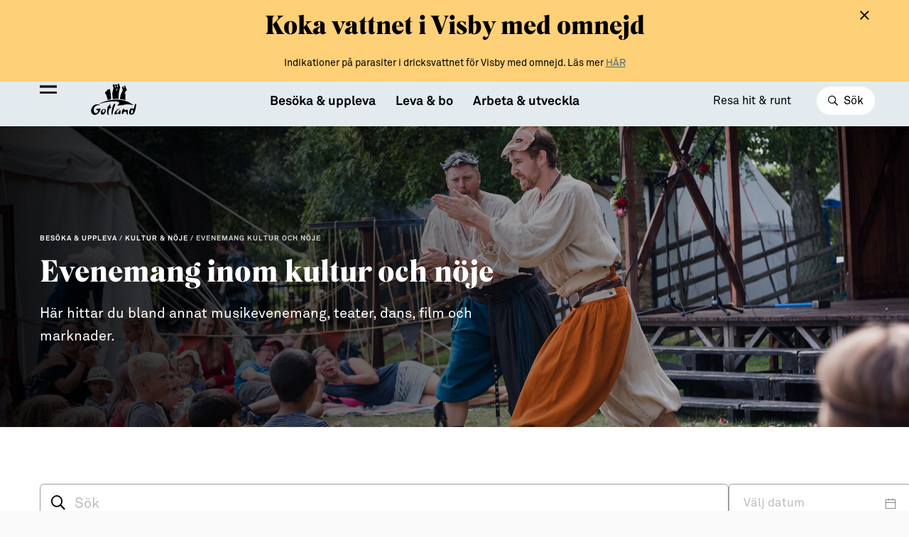

--- FILE ---
content_type: text/html; charset=UTF-8
request_url: https://verktygsladan.gotland.com/besoka-uppleva/kultur-noje/evenemang-kultur-och-noje/
body_size: 20578
content:

<!doctype html>
<html class="no-js" lang="sv-SE">
<head>
	<meta charset="utf-8">
	<meta http-equiv="x-ua-compatible" content="ie=edge">
	<meta name="viewport" content="width=device-width, initial-scale=1, maximum-scale=1">
	<meta name="google-site-verification" content="aGVGcf4ulkauh35v5t88mtDXA5z0kHxOPi7DM2VjDJ8"/>
	<link rel="apple-touch-icon" sizes="180x180"
		  href="https://verktygsladan.gotland.com/content/themes/gotland/assets/images/favicons/apple-touch-icon.png">
	<link rel="icon" type="image/png" sizes="32x32"
		  href="https://verktygsladan.gotland.com/content/themes/gotland/assets/images/favicons/favicon-32x32.png">
	<link rel="icon" type="image/png" sizes="16x16"
		  href="https://verktygsladan.gotland.com/content/themes/gotland/assets/images/favicons/favicon-16x16.png">
	<link rel="manifest" href="https://verktygsladan.gotland.com/content/themes/gotland/assets/images/favicons/site.webmanifest">
	<link rel="mask-icon" href="https://verktygsladan.gotland.com/content/themes/gotland/assets/images/favicons/safari-pinned-tab.svg"
		  color="#5bbad5">
	<meta name="msapplication-TileColor" content="#da532c">
	<meta name="theme-color" content="#ffffff">
	<script type="text/javascript">
	window.dataLayer = window.dataLayer || [];

	function gtag() {
		dataLayer.push(arguments);
	}

	gtag("consent", "default", {
		ad_personalization: "denied",
		ad_storage: "denied",
		ad_user_data: "denied",
		analytics_storage: "denied",
		functionality_storage: "denied",
		personalization_storage: "denied",
		security_storage: "granted",
		wait_for_update: 500,
	});
	gtag("set", "ads_data_redaction", true);
	</script>
<script type="text/javascript"
		id="Cookiebot"
		src="https://consent.cookiebot.com/uc.js"
		data-implementation="wp"
		data-cbid="10c50923-b57f-4541-9689-391a79360db0"
							async	></script>
<meta name='robots' content='index, follow, max-image-preview:large, max-snippet:-1, max-video-preview:-1' />

	<!-- This site is optimized with the Yoast SEO Premium plugin v21.3 (Yoast SEO v26.6) - https://yoast.com/wordpress/plugins/seo/ -->
	<title>Evenemang kultur och nöje - Gotlands officiella inspirationssida</title>
	<meta name="description" content="Sök i vår evenemangskalender, Här hittar du bland annat musik, teater, dans, film och marknader på Gotland." />
	<link rel="canonical" href="https://gotland.com/besoka-uppleva/kultur-noje/evenemang-kultur-och-noje/" />
	<meta property="og:locale" content="sv_SE" />
	<meta property="og:type" content="article" />
	<meta property="og:title" content="Evenemang kultur och nöje" />
	<meta property="og:description" content="Sök i vår evenemangskalender, Här hittar du bland annat musik, teater, dans, film och marknader på Gotland." />
	<meta property="og:url" content="https://gotland.com/besoka-uppleva/kultur-noje/evenemang-kultur-och-noje/" />
	<meta property="og:site_name" content="Gotlands officiella inspirationssida" />
	<meta property="article:modified_time" content="2023-10-02T11:53:02+00:00" />
	<meta property="og:image" content="https://d13gofjvlwna3m.cloudfront.net/uploads/2022/11/4-1024x683.jpg" />
	<meta property="og:image:width" content="1024" />
	<meta property="og:image:height" content="683" />
	<meta property="og:image:type" content="image/jpeg" />
	<meta name="twitter:card" content="summary_large_image" />
	<script type="application/ld+json" class="yoast-schema-graph">{"@context":"https://schema.org","@graph":[{"@type":"WebPage","@id":"https://gotland.com/besoka-uppleva/kultur-noje/evenemang-kultur-och-noje/","url":"https://gotland.com/besoka-uppleva/kultur-noje/evenemang-kultur-och-noje/","name":"Evenemang kultur och nöje - Gotlands officiella inspirationssida","isPartOf":{"@id":"https://gotland.com/#website"},"primaryImageOfPage":{"@id":"https://gotland.com/besoka-uppleva/kultur-noje/evenemang-kultur-och-noje/#primaryimage"},"image":{"@id":"https://gotland.com/besoka-uppleva/kultur-noje/evenemang-kultur-och-noje/#primaryimage"},"thumbnailUrl":"https://d13gofjvlwna3m.cloudfront.net/uploads/2022/11/4.jpg?auto=format%2Ccompress&format=lossless&q=60","datePublished":"2022-12-07T13:26:29+00:00","dateModified":"2023-10-02T11:53:02+00:00","description":"Sök i vår evenemangskalender, Här hittar du bland annat musik, teater, dans, film och marknader på Gotland.","breadcrumb":{"@id":"https://gotland.com/besoka-uppleva/kultur-noje/evenemang-kultur-och-noje/#breadcrumb"},"inLanguage":"sv-SE","potentialAction":[{"@type":"ReadAction","target":["https://gotland.com/besoka-uppleva/kultur-noje/evenemang-kultur-och-noje/"]}]},{"@type":"ImageObject","inLanguage":"sv-SE","@id":"https://gotland.com/besoka-uppleva/kultur-noje/evenemang-kultur-och-noje/#primaryimage","url":"https://d13gofjvlwna3m.cloudfront.net/uploads/2022/11/4.jpg?auto=format%2Ccompress&format=lossless&q=60","contentUrl":"https://d13gofjvlwna3m.cloudfront.net/uploads/2022/11/4.jpg?auto=format%2Ccompress&format=lossless&q=60","width":2500,"height":1668,"caption":"Två killar i medeltidskläder uppträder inför några barn på Medeltidsveckan."},{"@type":"BreadcrumbList","@id":"https://gotland.com/besoka-uppleva/kultur-noje/evenemang-kultur-och-noje/#breadcrumb","itemListElement":[{"@type":"ListItem","position":1,"name":"Hem","item":"https://gotland.com/"},{"@type":"ListItem","position":2,"name":"Besöka &#038; uppleva","item":"https://gotland.com/besoka-uppleva/"},{"@type":"ListItem","position":3,"name":"Kultur &#038; nöje","item":"https://gotland.com/besoka-uppleva/kultur-noje/"},{"@type":"ListItem","position":4,"name":"Evenemang kultur och nöje"}]},{"@type":"WebSite","@id":"https://gotland.com/#website","url":"https://gotland.com/","name":"Gotlands officiella inspirationssida","description":"Allt du behöver veta om Gotland som plats att besöka, bo, leva &amp; arbeta.","publisher":{"@id":"https://gotland.com/#organization"},"potentialAction":[{"@type":"SearchAction","target":{"@type":"EntryPoint","urlTemplate":"https://gotland.com/?s={search_term_string}"},"query-input":{"@type":"PropertyValueSpecification","valueRequired":true,"valueName":"search_term_string"}}],"inLanguage":"sv-SE"},{"@type":"Organization","@id":"https://gotland.com/#organization","name":"Region Gotland","url":"https://gotland.com/","logo":{"@type":"ImageObject","inLanguage":"sv-SE","@id":"https://gotland.com/#/schema/logo/image/","url":"https://region-gotland.imgix.net/uploads/2021/06/gotland_logo-yellow.png?auto=format%2Ccompress&format=lossless&q=30","contentUrl":"https://region-gotland.imgix.net/uploads/2021/06/gotland_logo-yellow.png?auto=format%2Ccompress&format=lossless&q=30","width":1080,"height":911,"caption":"Region Gotland"},"image":{"@id":"https://gotland.com/#/schema/logo/image/"}}]}</script>
	<!-- / Yoast SEO Premium plugin. -->


<link rel='dns-prefetch' href='//maps.googleapis.com' />
<link rel='dns-prefetch' href='//verktygsladan.gotland.com' />
<link rel='dns-prefetch' href='//d13gofjvlwna3m.cloudfront.net' />
<link rel="alternate" title="oEmbed (JSON)" type="application/json+oembed" href="https://verktygsladan.gotland.com/wp-json/oembed/1.0/embed?url=https%3A%2F%2Fverktygsladan.gotland.com%2Fbesoka-uppleva%2Fkultur-noje%2Fevenemang-kultur-och-noje%2F" />
<link rel="alternate" title="oEmbed (XML)" type="text/xml+oembed" href="https://verktygsladan.gotland.com/wp-json/oembed/1.0/embed?url=https%3A%2F%2Fverktygsladan.gotland.com%2Fbesoka-uppleva%2Fkultur-noje%2Fevenemang-kultur-och-noje%2F&#038;format=xml" />
<style id='wp-img-auto-sizes-contain-inline-css' type='text/css'>
img:is([sizes=auto i],[sizes^="auto," i]){contain-intrinsic-size:3000px 1500px}
/*# sourceURL=wp-img-auto-sizes-contain-inline-css */
</style>
<style id='wp-emoji-styles-inline-css' type='text/css'>

	img.wp-smiley, img.emoji {
		display: inline !important;
		border: none !important;
		box-shadow: none !important;
		height: 1em !important;
		width: 1em !important;
		margin: 0 0.07em !important;
		vertical-align: -0.1em !important;
		background: none !important;
		padding: 0 !important;
	}
/*# sourceURL=wp-emoji-styles-inline-css */
</style>
<style id='wp-block-library-inline-css' type='text/css'>
:root{--wp-block-synced-color:#7a00df;--wp-block-synced-color--rgb:122,0,223;--wp-bound-block-color:var(--wp-block-synced-color);--wp-editor-canvas-background:#ddd;--wp-admin-theme-color:#007cba;--wp-admin-theme-color--rgb:0,124,186;--wp-admin-theme-color-darker-10:#006ba1;--wp-admin-theme-color-darker-10--rgb:0,107,160.5;--wp-admin-theme-color-darker-20:#005a87;--wp-admin-theme-color-darker-20--rgb:0,90,135;--wp-admin-border-width-focus:2px}@media (min-resolution:192dpi){:root{--wp-admin-border-width-focus:1.5px}}.wp-element-button{cursor:pointer}:root .has-very-light-gray-background-color{background-color:#eee}:root .has-very-dark-gray-background-color{background-color:#313131}:root .has-very-light-gray-color{color:#eee}:root .has-very-dark-gray-color{color:#313131}:root .has-vivid-green-cyan-to-vivid-cyan-blue-gradient-background{background:linear-gradient(135deg,#00d084,#0693e3)}:root .has-purple-crush-gradient-background{background:linear-gradient(135deg,#34e2e4,#4721fb 50%,#ab1dfe)}:root .has-hazy-dawn-gradient-background{background:linear-gradient(135deg,#faaca8,#dad0ec)}:root .has-subdued-olive-gradient-background{background:linear-gradient(135deg,#fafae1,#67a671)}:root .has-atomic-cream-gradient-background{background:linear-gradient(135deg,#fdd79a,#004a59)}:root .has-nightshade-gradient-background{background:linear-gradient(135deg,#330968,#31cdcf)}:root .has-midnight-gradient-background{background:linear-gradient(135deg,#020381,#2874fc)}:root{--wp--preset--font-size--normal:16px;--wp--preset--font-size--huge:42px}.has-regular-font-size{font-size:1em}.has-larger-font-size{font-size:2.625em}.has-normal-font-size{font-size:var(--wp--preset--font-size--normal)}.has-huge-font-size{font-size:var(--wp--preset--font-size--huge)}.has-text-align-center{text-align:center}.has-text-align-left{text-align:left}.has-text-align-right{text-align:right}.has-fit-text{white-space:nowrap!important}#end-resizable-editor-section{display:none}.aligncenter{clear:both}.items-justified-left{justify-content:flex-start}.items-justified-center{justify-content:center}.items-justified-right{justify-content:flex-end}.items-justified-space-between{justify-content:space-between}.screen-reader-text{border:0;clip-path:inset(50%);height:1px;margin:-1px;overflow:hidden;padding:0;position:absolute;width:1px;word-wrap:normal!important}.screen-reader-text:focus{background-color:#ddd;clip-path:none;color:#444;display:block;font-size:1em;height:auto;left:5px;line-height:normal;padding:15px 23px 14px;text-decoration:none;top:5px;width:auto;z-index:100000}html :where(.has-border-color){border-style:solid}html :where([style*=border-top-color]){border-top-style:solid}html :where([style*=border-right-color]){border-right-style:solid}html :where([style*=border-bottom-color]){border-bottom-style:solid}html :where([style*=border-left-color]){border-left-style:solid}html :where([style*=border-width]){border-style:solid}html :where([style*=border-top-width]){border-top-style:solid}html :where([style*=border-right-width]){border-right-style:solid}html :where([style*=border-bottom-width]){border-bottom-style:solid}html :where([style*=border-left-width]){border-left-style:solid}html :where(img[class*=wp-image-]){height:auto;max-width:100%}:where(figure){margin:0 0 1em}html :where(.is-position-sticky){--wp-admin--admin-bar--position-offset:var(--wp-admin--admin-bar--height,0px)}@media screen and (max-width:600px){html :where(.is-position-sticky){--wp-admin--admin-bar--position-offset:0px}}

/*# sourceURL=wp-block-library-inline-css */
</style><style id='global-styles-inline-css' type='text/css'>
:root{--wp--preset--aspect-ratio--square: 1;--wp--preset--aspect-ratio--4-3: 4/3;--wp--preset--aspect-ratio--3-4: 3/4;--wp--preset--aspect-ratio--3-2: 3/2;--wp--preset--aspect-ratio--2-3: 2/3;--wp--preset--aspect-ratio--16-9: 16/9;--wp--preset--aspect-ratio--9-16: 9/16;--wp--preset--color--black: #000000;--wp--preset--color--cyan-bluish-gray: #abb8c3;--wp--preset--color--white: #ffffff;--wp--preset--color--pale-pink: #f78da7;--wp--preset--color--vivid-red: #cf2e2e;--wp--preset--color--luminous-vivid-orange: #ff6900;--wp--preset--color--luminous-vivid-amber: #fcb900;--wp--preset--color--light-green-cyan: #7bdcb5;--wp--preset--color--vivid-green-cyan: #00d084;--wp--preset--color--pale-cyan-blue: #8ed1fc;--wp--preset--color--vivid-cyan-blue: #0693e3;--wp--preset--color--vivid-purple: #9b51e0;--wp--preset--gradient--vivid-cyan-blue-to-vivid-purple: linear-gradient(135deg,rgb(6,147,227) 0%,rgb(155,81,224) 100%);--wp--preset--gradient--light-green-cyan-to-vivid-green-cyan: linear-gradient(135deg,rgb(122,220,180) 0%,rgb(0,208,130) 100%);--wp--preset--gradient--luminous-vivid-amber-to-luminous-vivid-orange: linear-gradient(135deg,rgb(252,185,0) 0%,rgb(255,105,0) 100%);--wp--preset--gradient--luminous-vivid-orange-to-vivid-red: linear-gradient(135deg,rgb(255,105,0) 0%,rgb(207,46,46) 100%);--wp--preset--gradient--very-light-gray-to-cyan-bluish-gray: linear-gradient(135deg,rgb(238,238,238) 0%,rgb(169,184,195) 100%);--wp--preset--gradient--cool-to-warm-spectrum: linear-gradient(135deg,rgb(74,234,220) 0%,rgb(151,120,209) 20%,rgb(207,42,186) 40%,rgb(238,44,130) 60%,rgb(251,105,98) 80%,rgb(254,248,76) 100%);--wp--preset--gradient--blush-light-purple: linear-gradient(135deg,rgb(255,206,236) 0%,rgb(152,150,240) 100%);--wp--preset--gradient--blush-bordeaux: linear-gradient(135deg,rgb(254,205,165) 0%,rgb(254,45,45) 50%,rgb(107,0,62) 100%);--wp--preset--gradient--luminous-dusk: linear-gradient(135deg,rgb(255,203,112) 0%,rgb(199,81,192) 50%,rgb(65,88,208) 100%);--wp--preset--gradient--pale-ocean: linear-gradient(135deg,rgb(255,245,203) 0%,rgb(182,227,212) 50%,rgb(51,167,181) 100%);--wp--preset--gradient--electric-grass: linear-gradient(135deg,rgb(202,248,128) 0%,rgb(113,206,126) 100%);--wp--preset--gradient--midnight: linear-gradient(135deg,rgb(2,3,129) 0%,rgb(40,116,252) 100%);--wp--preset--font-size--small: 13px;--wp--preset--font-size--medium: 20px;--wp--preset--font-size--large: 36px;--wp--preset--font-size--x-large: 42px;--wp--preset--spacing--20: 0.44rem;--wp--preset--spacing--30: 0.67rem;--wp--preset--spacing--40: 1rem;--wp--preset--spacing--50: 1.5rem;--wp--preset--spacing--60: 2.25rem;--wp--preset--spacing--70: 3.38rem;--wp--preset--spacing--80: 5.06rem;--wp--preset--shadow--natural: 6px 6px 9px rgba(0, 0, 0, 0.2);--wp--preset--shadow--deep: 12px 12px 50px rgba(0, 0, 0, 0.4);--wp--preset--shadow--sharp: 6px 6px 0px rgba(0, 0, 0, 0.2);--wp--preset--shadow--outlined: 6px 6px 0px -3px rgb(255, 255, 255), 6px 6px rgb(0, 0, 0);--wp--preset--shadow--crisp: 6px 6px 0px rgb(0, 0, 0);}:where(.is-layout-flex){gap: 0.5em;}:where(.is-layout-grid){gap: 0.5em;}body .is-layout-flex{display: flex;}.is-layout-flex{flex-wrap: wrap;align-items: center;}.is-layout-flex > :is(*, div){margin: 0;}body .is-layout-grid{display: grid;}.is-layout-grid > :is(*, div){margin: 0;}:where(.wp-block-columns.is-layout-flex){gap: 2em;}:where(.wp-block-columns.is-layout-grid){gap: 2em;}:where(.wp-block-post-template.is-layout-flex){gap: 1.25em;}:where(.wp-block-post-template.is-layout-grid){gap: 1.25em;}.has-black-color{color: var(--wp--preset--color--black) !important;}.has-cyan-bluish-gray-color{color: var(--wp--preset--color--cyan-bluish-gray) !important;}.has-white-color{color: var(--wp--preset--color--white) !important;}.has-pale-pink-color{color: var(--wp--preset--color--pale-pink) !important;}.has-vivid-red-color{color: var(--wp--preset--color--vivid-red) !important;}.has-luminous-vivid-orange-color{color: var(--wp--preset--color--luminous-vivid-orange) !important;}.has-luminous-vivid-amber-color{color: var(--wp--preset--color--luminous-vivid-amber) !important;}.has-light-green-cyan-color{color: var(--wp--preset--color--light-green-cyan) !important;}.has-vivid-green-cyan-color{color: var(--wp--preset--color--vivid-green-cyan) !important;}.has-pale-cyan-blue-color{color: var(--wp--preset--color--pale-cyan-blue) !important;}.has-vivid-cyan-blue-color{color: var(--wp--preset--color--vivid-cyan-blue) !important;}.has-vivid-purple-color{color: var(--wp--preset--color--vivid-purple) !important;}.has-black-background-color{background-color: var(--wp--preset--color--black) !important;}.has-cyan-bluish-gray-background-color{background-color: var(--wp--preset--color--cyan-bluish-gray) !important;}.has-white-background-color{background-color: var(--wp--preset--color--white) !important;}.has-pale-pink-background-color{background-color: var(--wp--preset--color--pale-pink) !important;}.has-vivid-red-background-color{background-color: var(--wp--preset--color--vivid-red) !important;}.has-luminous-vivid-orange-background-color{background-color: var(--wp--preset--color--luminous-vivid-orange) !important;}.has-luminous-vivid-amber-background-color{background-color: var(--wp--preset--color--luminous-vivid-amber) !important;}.has-light-green-cyan-background-color{background-color: var(--wp--preset--color--light-green-cyan) !important;}.has-vivid-green-cyan-background-color{background-color: var(--wp--preset--color--vivid-green-cyan) !important;}.has-pale-cyan-blue-background-color{background-color: var(--wp--preset--color--pale-cyan-blue) !important;}.has-vivid-cyan-blue-background-color{background-color: var(--wp--preset--color--vivid-cyan-blue) !important;}.has-vivid-purple-background-color{background-color: var(--wp--preset--color--vivid-purple) !important;}.has-black-border-color{border-color: var(--wp--preset--color--black) !important;}.has-cyan-bluish-gray-border-color{border-color: var(--wp--preset--color--cyan-bluish-gray) !important;}.has-white-border-color{border-color: var(--wp--preset--color--white) !important;}.has-pale-pink-border-color{border-color: var(--wp--preset--color--pale-pink) !important;}.has-vivid-red-border-color{border-color: var(--wp--preset--color--vivid-red) !important;}.has-luminous-vivid-orange-border-color{border-color: var(--wp--preset--color--luminous-vivid-orange) !important;}.has-luminous-vivid-amber-border-color{border-color: var(--wp--preset--color--luminous-vivid-amber) !important;}.has-light-green-cyan-border-color{border-color: var(--wp--preset--color--light-green-cyan) !important;}.has-vivid-green-cyan-border-color{border-color: var(--wp--preset--color--vivid-green-cyan) !important;}.has-pale-cyan-blue-border-color{border-color: var(--wp--preset--color--pale-cyan-blue) !important;}.has-vivid-cyan-blue-border-color{border-color: var(--wp--preset--color--vivid-cyan-blue) !important;}.has-vivid-purple-border-color{border-color: var(--wp--preset--color--vivid-purple) !important;}.has-vivid-cyan-blue-to-vivid-purple-gradient-background{background: var(--wp--preset--gradient--vivid-cyan-blue-to-vivid-purple) !important;}.has-light-green-cyan-to-vivid-green-cyan-gradient-background{background: var(--wp--preset--gradient--light-green-cyan-to-vivid-green-cyan) !important;}.has-luminous-vivid-amber-to-luminous-vivid-orange-gradient-background{background: var(--wp--preset--gradient--luminous-vivid-amber-to-luminous-vivid-orange) !important;}.has-luminous-vivid-orange-to-vivid-red-gradient-background{background: var(--wp--preset--gradient--luminous-vivid-orange-to-vivid-red) !important;}.has-very-light-gray-to-cyan-bluish-gray-gradient-background{background: var(--wp--preset--gradient--very-light-gray-to-cyan-bluish-gray) !important;}.has-cool-to-warm-spectrum-gradient-background{background: var(--wp--preset--gradient--cool-to-warm-spectrum) !important;}.has-blush-light-purple-gradient-background{background: var(--wp--preset--gradient--blush-light-purple) !important;}.has-blush-bordeaux-gradient-background{background: var(--wp--preset--gradient--blush-bordeaux) !important;}.has-luminous-dusk-gradient-background{background: var(--wp--preset--gradient--luminous-dusk) !important;}.has-pale-ocean-gradient-background{background: var(--wp--preset--gradient--pale-ocean) !important;}.has-electric-grass-gradient-background{background: var(--wp--preset--gradient--electric-grass) !important;}.has-midnight-gradient-background{background: var(--wp--preset--gradient--midnight) !important;}.has-small-font-size{font-size: var(--wp--preset--font-size--small) !important;}.has-medium-font-size{font-size: var(--wp--preset--font-size--medium) !important;}.has-large-font-size{font-size: var(--wp--preset--font-size--large) !important;}.has-x-large-font-size{font-size: var(--wp--preset--font-size--x-large) !important;}
/*# sourceURL=global-styles-inline-css */
</style>

<style id='classic-theme-styles-inline-css' type='text/css'>
/*! This file is auto-generated */
.wp-block-button__link{color:#fff;background-color:#32373c;border-radius:9999px;box-shadow:none;text-decoration:none;padding:calc(.667em + 2px) calc(1.333em + 2px);font-size:1.125em}.wp-block-file__button{background:#32373c;color:#fff;text-decoration:none}
/*# sourceURL=/wp-includes/css/classic-themes.min.css */
</style>
<link rel='stylesheet' id='sage_css-css' href='https://verktygsladan.gotland.com/content/themes/gotland/dist/styles/main.css?ver=1.0.67' type='text/css' media='all' />
<script type="text/javascript" src="https://verktygsladan.gotland.com/wp/wp-includes/js/jquery/jquery.min.js?ver=3.7.1" id="jquery-core-js"></script>
<script type="text/javascript" src="https://verktygsladan.gotland.com/wp/wp-includes/js/jquery/jquery-migrate.min.js?ver=3.4.1" id="jquery-migrate-js"></script>
<link rel="https://api.w.org/" href="https://verktygsladan.gotland.com/wp-json/" /><link rel="alternate" title="JSON" type="application/json" href="https://verktygsladan.gotland.com/wp-json/wp/v2/pages/25765" /><link rel="EditURI" type="application/rsd+xml" title="RSD" href="https://verktygsladan.gotland.com/wp/xmlrpc.php?rsd" />
<meta name="generator" content="WordPress 6.9" />
<link rel='shortlink' href='https://verktygsladan.gotland.com/?p=25765' />
			<script>
			var waitForTrackerCount = 0;

			function matomoWaitForTracker() {
				if (typeof _paq === 'undefined' || typeof Cookiebot === 'undefined') {
					if (waitForTrackerCount < 40) {
						setTimeout(matomoWaitForTracker, 250);
						waitForTrackerCount++;
						return;
					}
				} else {
					window.addEventListener('CookiebotOnAccept', function(e) {
						consentSet();
					});
					window.addEventListener('CookiebotOnDecline', function(e) {
						consentSet();
					});
				}
			}

			function consentSet() {
				if (Cookiebot.consent.statistics) {
					_paq.push(['setCookieConsentGiven']);
					_paq.push(['setConsentGiven']);
				} else {
					_paq.push(['forgetCookieConsentGiven']);
					_paq.push(['forgetConsentGiven']);
				}
			}

			document.addEventListener('DOMContentLoaded', matomoWaitForTracker());
		</script>
		<script>
			var _paq = window._paq = window._paq || [];
			/* tracker methods like "setCustomDimension" should be called before "trackPageView" */
			_paq.push(['trackPageView']);
			_paq.push(['enableLinkTracking']);
			(function() {
				var u = 'https://gotland.matomo.cloud/';
				_paq.push(['requireConsent']);
				_paq.push(['setTrackerUrl', u + 'matomo.php']);
				_paq.push(['setSiteId', '6']);
				var d = document, g = d.createElement('script'), s = d.getElementsByTagName('script')[0];
				g.type = 'text/javascript';
				g.async = true;
				g.src = '//cdn.matomo.cloud/gotland.matomo.cloud/matomo.js';
				s.parentNode.insertBefore(g, s);
			})();
		</script>


		<script src="//cdn1.readspeaker.com/script/12089/webReader/webReader.js?pids=wr" type="text/javascript"
			id="rs_req_Init"></script>
</head>

<body class="wp-singular page-template page-template-template-category-listing page-template-template-category-listing-php page page-id-25765 page-child parent-pageid-10279 wp-theme-gotland evenemang-kultur-och-noje">

	<!--[if lt IE 9]>
	<div class="alert alert-warning">
		You are using an <strong>outdated</strong> browser. Please <a href="http://browsehappy.com/">upgrade your browser</a> to improve your experience.	</div>
	<![endif]-->

<div class="site-wide-message fixed w-full bg-yellow-700 py-12 z-45 hidden bottom-0 md:bottom-auto md:top-0">
  <div class="container text-center wysiwyg wysiwyg--sm px-32 sm:px-56">
    <h3 class="font-heading-2">Koka vattnet i Visby med omnejd</h3>
<p class="font-normal">Indikationer på parasiter i dricksvattnet för Visby med omnejd. Läs mer <a href="https://gotland.se/arkiv/krismeddelanden/2025-12-17-kokrekommendation-i-visby-med-omnejd">HÄR</a></p>
  </div>
  <div class="js-close-site-wide-message cursor-pointer"><i class="fal fa-times absolute top-12 right-16 sm:right-56 text-lg"></i></div>
</div><script type="application/javascript">
    window.EHVbRpeOWS = {"label":"Popul\u00e4ra s\u00f6kningar ","links":[{"link":{"title":"Bes\u00f6ka & uppleva","url":"https:\/\/gotland.com\/besoka-uppleva\/","target":""}},{"link":{"title":"Mat & dryck","url":"https:\/\/gotland.com\/besoka-uppleva\/mat-dryck\/","target":""}},{"link":{"title":"Leva & bo","url":"https:\/\/gotland.com\/leva-bo\/","target":""}},{"link":{"title":"Kultur & n\u00f6je","url":"https:\/\/gotland.com\/besoka-uppleva\/kultur-noje\/","target":""}}]}</script>
<div class="header">
	<div class="header-meta">
		<div class="container sm:px-32 lg:px-48">
			<div id="readspeaker_button1" class="rs_skip rs_preserve rs_href inline-block">
				<a class="text-white" href="//app-eu.readspeaker.com/cgi-bin/rsent?customerid=12089&amp;lang=sv_se&amp;voice=Alice&amp;readclass=site-content&amp;url=http%3A%2F%2Fgotland.com%2Fbesoka-uppleva%2Fkultur-noje%2Fevenemang-kultur-och-noje%2F" onclick="readpage(this.href, 'readspeaker'); return false;">
					<i class="far fa-eye mr-6"></i>
					Tillgänglighet
				</a>
			</div>
			<div class="btn-translate text-white cursor-pointer"><i class="far fa-globe mr-6"></i><div class="gtranslate_wrapper" id="gt-wrapper-58130141"></div></div>
		</div>
	</div>
	<div class="header-primary">
		<div class="container sm:px-32 lg:px-48">
			<div class="flex items-center justify-between py-12 sm:py-12">
				<a href="https://verktygsladan.gotland.com/" class="logo w-48 h-36 sm:h-48 ml-48 sm:ml-64 lg:ml-80 relative z-40 sm:w-64 inline-block align-middle lg:z-0"></a>
				<div class="nav static hidden lg:block">
					<div class="menu-main-container"><ul id="menu-main" class="header-top-nav"><li class=' menu-item menu-item-type-custom menu-item-object-custom menu-item-has-children'><div class="js-open-menu cursor-pointer" data-id="8934">Besöka & uppleva</div></li>
<li class=' menu-item menu-item-type-custom menu-item-object-custom menu-item-has-children'><div class="js-open-menu cursor-pointer" data-id="8935">Leva & bo</div></li>
<li class=' menu-item menu-item-type-custom menu-item-object-custom menu-item-has-children'><div class="js-open-menu cursor-pointer" data-id="8936">Arbeta & utveckla</div></li>
</ul></div>
				</div>
				<ul>
											<li class="inline-block align-middle mr-32 hidden sm:inline-block"><a href="https://gotland.com/resa-hit-runt/">Resa hit & runt</a></li>
										<li class="inline-block align-middle">
						<button class="js-open-search bg-white rounded-full text-sm px-12 py-6 sm:px-16 sm:text-base sm:py-8">
							<i class="w-12 far fa-search text-sm mr-4 sm:mr-6"></i>
							<span>Sök</span>
						</button>
					</li>
				</ul>
			</div>
		</div>
	</div>
	<div class="menu-bars js-toggle-nav inline-block mr-24 fixed z-40 lg:z-20 sm:mr-32 md:mr-48 align-middle top-24 sm:top-28 lg:top-84">
		<span></span>
		<span></span>
		<span></span>
		<span></span>
	</div>

	<div class="nav-side" id="nav-side-menu">
		<div class="relative h-full ">
			<div class="bg-kalk-100 pl-48 py-12 sm:py-24 hidden sm:block">
				<i class="js-toggle-nav fal fa-times mr-24 text-xl align-middle cursor-pointer opacity-0 pointer-events-none lg:opacity-100 lg:pointer-events-auto"></i>
				<a href="/" class="logo w-48 sm:w-64 inline-block align-middle hidden lg:inline-block">
					<img src="https://verktygsladan.gotland.com/content/themes/gotland/dist/images/logo-rg-black.svg" class="w-full" alt="Region Gotland logga">
				</a>
			</div>
			<div class="nav-side-container px-24 overflow-hidden relative overflow-y-auto lg:pl-48 sm:pt-24">
				<div class="pt-20">
					<div class="menu-main-container"><ul id="menu-main-1" class="nav-side-main"><li class=' menu-item menu-item-type-custom menu-item-object-custom menu-item-has-children' data-id='8934'><div class="js-open-sub-menu cursor-pointer">Besöka & uppleva</div><div class="sub-menu-container"><div class="text-lg font-bold mb-20">
      <i class="far fa-arrow-left js-close-sub-menu text-lg mr-20 cursor-pointer"></i>
      <a class="hover:underline" href="https://gotland.com/besoka-uppleva/">Besöka & uppleva</a></div>
<ul class="sub-menu">
<li class=' menu-item menu-item-type-post_type menu-item-object-page' data-id='15604'><a href="https://verktygsladan.gotland.com/besoka-uppleva/alla-evenemang/">Evenemang</a></li>
<li class=' menu-item menu-item-type-post_type menu-item-object-page' data-id='36602'><a href="https://verktygsladan.gotland.com/resa-hit-runt/">Resa hit &#038; runt</a></li>
<li class=' menu-item menu-item-type-post_type menu-item-object-page current-page-ancestor' data-id='12609'><a href="https://verktygsladan.gotland.com/besoka-uppleva/kultur-noje/">Kultur &#038; nöje</a></li>
<li class=' menu-item menu-item-type-post_type menu-item-object-page' data-id='12603'><a href="https://verktygsladan.gotland.com/besoka-uppleva/friluftsliv-natur/">Friluftsliv &#038; natur</a></li>
<li class=' menu-item menu-item-type-post_type menu-item-object-page' data-id='12610'><a href="https://verktygsladan.gotland.com/besoka-uppleva/mat-dryck/">Mat &#038; dryck</a></li>
<li class=' menu-item menu-item-type-post_type menu-item-object-page' data-id='12604'><a href="https://verktygsladan.gotland.com/besoka-uppleva/hitta-boende/">Hitta boende</a></li>
<li class=' menu-item menu-item-type-post_type menu-item-object-page' data-id='12605'><a href="https://verktygsladan.gotland.com/besoka-uppleva/konst-form/">Konst &#038; form</a></li>
<li class=' menu-item menu-item-type-post_type menu-item-object-page' data-id='19044'><a href="https://verktygsladan.gotland.com/guider-gotland/">Guider (Gotland på egen hand)</a></li>
<li class=' menu-item menu-item-type-post_type menu-item-object-page' data-id='19493'><a href="https://verktygsladan.gotland.com/besoka-uppleva/alla-aktiviteter-sida/">Aktiviteter</a></li>
<li class=' menu-item menu-item-type-post_type menu-item-object-page' data-id='50343'><a href="https://verktygsladan.gotland.com/sustainableplejs/">Sustainable Plejs</a></li>
<li class=' menu-item menu-item-type-post_type menu-item-object-page' data-id='12612'><a href="https://verktygsladan.gotland.com/besoka-uppleva/moten-kongresser/">Möten &#038; kongresser</a></li>
<li class=' menu-item menu-item-type-post_type menu-item-object-page' data-id='52182'><a href="https://verktygsladan.gotland.com/hansestaden/">Hansestaden världsarv</a></li>
<li class=' menu-item menu-item-type-post_type menu-item-object-page' data-id='61687'><a href="https://verktygsladan.gotland.com/gotlands-kulturarv/">Gotlands kulturarv</a></li>
<li class=' menu-item menu-item-type-post_type menu-item-object-page' data-id='21179'><a href="https://verktygsladan.gotland.com/almedalsveckan/">Almedalsveckan</a></li>
<li class=' menu-item menu-item-type-post_type menu-item-object-page' data-id='21180'><a href="https://verktygsladan.gotland.com/medeltidsveckan/">Medeltidsveckan</a></li>
<li class=' menu-item menu-item-type-post_type menu-item-object-page' data-id='34868'><a href="https://verktygsladan.gotland.com/visby-centrum/">Visby Centrum</a></li>
</ul>
</li>
<li class=' menu-item menu-item-type-custom menu-item-object-custom menu-item-has-children' data-id='8935'><div class="js-open-sub-menu cursor-pointer">Leva & bo</div><div class="sub-menu-container"><div class="text-lg font-bold mb-20">
      <i class="far fa-arrow-left js-close-sub-menu text-lg mr-20 cursor-pointer"></i>
      <a class="hover:underline" href="https://gotland.com/leva-bo/">Leva & bo</a></div>
<ul class="sub-menu">
<li class=' menu-item menu-item-type-post_type menu-item-object-page' data-id='12599'><a href="https://verktygsladan.gotland.com/leva-bo/flytta-hit/">Flytta hit</a></li>
<li class=' menu-item menu-item-type-post_type menu-item-object-page' data-id='65265'><a href="https://verktygsladan.gotland.com/leva-bo/hyra-bostad/">Hyra bostad</a></li>
<li class=' menu-item menu-item-type-post_type menu-item-object-page' data-id='65264'><a href="https://verktygsladan.gotland.com/leva-bo/kopa-bostad/">Köpa bostad</a></li>
<li class=' menu-item menu-item-type-post_type menu-item-object-page' data-id='65266'><a href="https://verktygsladan.gotland.com/leva-bo/bygga-hus/">Bygga hus</a></li>
<li class=' menu-item menu-item-type-post_type menu-item-object-page' data-id='12601'><a href="https://verktygsladan.gotland.com/leva-bo/fritid-och-foreningsliv/">Fritid och föreningsliv</a></li>
</ul>
</li>
<li class=' menu-item menu-item-type-custom menu-item-object-custom menu-item-has-children' data-id='8936'><div class="js-open-sub-menu cursor-pointer">Arbeta & utveckla</div><div class="sub-menu-container"><div class="text-lg font-bold mb-20">
      <i class="far fa-arrow-left js-close-sub-menu text-lg mr-20 cursor-pointer"></i>
      <a class="hover:underline" href="https://gotland.com/arbeta-utveckla/">Arbeta & utveckla</a></div>
<ul class="sub-menu">
<li class=' menu-item menu-item-type-post_type menu-item-object-page' data-id='17021'><a href="https://verktygsladan.gotland.com/arbeta-utveckla/jobb/">Jobb</a></li>
<li class=' menu-item menu-item-type-post_type menu-item-object-page' data-id='12596'><a href="https://verktygsladan.gotland.com/arbeta-utveckla/distansarbete-fran-gotland/">Distansarbete från Gotland</a></li>
<li class=' menu-item menu-item-type-post_type menu-item-object-page' data-id='12597'><a href="https://verktygsladan.gotland.com/arbeta-utveckla/stod-till-foretag/">Stöd till företag</a></li>
<li class=' menu-item menu-item-type-post_type menu-item-object-page' data-id='12598'><a href="https://verktygsladan.gotland.com/arbeta-utveckla/studier-larande/">Studier &#038; lärande</a></li>
</ul>
</li>
</ul></div>				</div>

				<div class="menu-sub-menu-container"><ul id="menu-sub-menu" class="nav-side-sm"><li id="menu-item-11363" class="menu-item menu-item-type-post_type menu-item-object-page menu-item-11363"><a href="https://verktygsladan.gotland.com/resa-hit-runt/">Resa hit &#038; runt</a></li>
<li id="menu-item-12613" class="menu-item menu-item-type-post_type menu-item-object-page menu-item-12613"><a href="https://verktygsladan.gotland.com/besoka-uppleva/oppet-gotland/">Appen Öppet Gotland</a></li>
<li id="menu-item-11364" class="menu-item menu-item-type-post_type menu-item-object-page menu-item-11364"><a href="https://verktygsladan.gotland.com/gotlands-varumarkesplattform/">Gotlands varumärkesplattform</a></li>
<li id="menu-item-48068" class="menu-item menu-item-type-post_type menu-item-object-page menu-item-48068"><a href="https://verktygsladan.gotland.com/om-gotland-com/">Om Gotland.com</a></li>
</ul></div>
			</div>
			<div class="bg-gray-200 px-24 py-20 w-full">
				<a href="https://verktygsladan.gotland.com/verktygslada/" class="btn btn--yellow btn--sm w-full block text-center mb-24">Gå till Gotlands verktygslåda</a>
				<div class="pl-16">
					<button class="block mb-16 text-sm"><i class="far fa-globe mr-8"></i><div class="gtranslate_wrapper" id="gt-wrapper-74538923"></div></button>
					<div class="rs_skip rs_preserve rs_href">
            <a class="block text-sm js-toggle-nav" href="//app-eu.readspeaker.com/cgi-bin/rsent?customerid=12089&amp;lang=sv_se&amp;voice=Alice&amp;readclass=site-content&amp;url=http%3A%2F%2Fgotland.com%2Fbesoka-uppleva%2Fkultur-noje%2Fevenemang-kultur-och-noje%2F" onclick="readpage(this.href, 'readspeaker'); return false;">
              <i class="far fa-eye mr-8"></i>
              Tillgänglighet
            </a>
          </div>
				</div>
			</div>
		</div>
	</div>
	<div class="nav-backdrop"></div>
    <div id="side-filter">
        <side-filter></side-filter>
    </div>
	<div id="search-live" class="search-header fixed bg-kalk-50 top-0 left-0 w-full h-full z-40 overflow-auto hidden">
		<Search :datakey="'EHVbRpeOWS'"></Search>
	</div>
</div>

	<div class="site-content " role="document">
		<div id="readspeaker" class="rs_preserve rs_skip rs_addtools rs_splitbutton rs_exp rs_fohm rs_fohmhidden rs_fohmstart">
    <button type="button" class="rsbtn_tooltoggle" title="Open/close toolbar" style="display: none" aria-expanded="false" data-rs-container="readspeaker" data-rsevent-id="rs_939935" accesskey="1">
        <i class="rsicn rsicn-arrow-down" aria-hidden="true"></i>
        <span class="rsbtn_btnlabel" style="width: 0px; height: 0px;">webReader toolbar</span>
    </button>
</div>
		


<!-- Hero -->
<div class="hero-standard-blue section bg-kalk-800 relative pt-112 pb-56 md:pb-112 md:pt-172">
      <img class="absolute top-0 left-0 object-cover w-full h-full" src="https://d13gofjvlwna3m.cloudfront.net/uploads/2022/11/4.jpg?auto=format%2Ccompress&format=lossless&q=60" alt="Två killar i medeltidskläder uppträder inför några barn på Medeltidsveckan.">
    <div class="bg-gradient-to-t md:bg-gradient-to-r from-black_gradient absolute top-0 left-0 w-full h-full"></div>
  <div class="container text-white relative">
    <div class="lg:w-3/5">
      <div class="text-xxs tracking-widest uppercase mb-12 font-bold">
                        <a href="https://verktygsladan.gotland.com/besoka-uppleva/" class="hover:underline" itemprop="url">
                <span itemprop="title">Besöka & uppleva</span>
            </a>
           /
                                <a href="https://verktygsladan.gotland.com/besoka-uppleva/kultur-noje/" class="hover:underline" itemprop="url">
                <span itemprop="title">Kultur & nöje</span>
            </a>
           /
                                <span class="opacity-80" itemprop="title">Evenemang kultur och nöje</span>
            </div>
      <h2 class="text-white">Evenemang inom kultur och nöje </h2>
      <p class="text-md leading-md md:text-lg md:leading-lg">Här hittar du bland annat musikevenemang, teater, dans, film och marknader.</p>
    </div>
  </div>
</div><script type="application/javascript">
    window.WwoQCyktsU = {"types":"events","categories":[{"name":"Arbeta och Utveckla","id":63,"tags":[{"name":"Arbetsgivare","id":212,"description":""},{"name":"Finansiering","id":422,"description":"F\u00f6r dig som erbjuder finansiering till gotl\u00e4ndska f\u00f6retag och start-ups."},{"name":"Gotland st\u00e4ller om","id":206,"description":"F\u00f6r aktiviteter som \u00f6kar kunskapen om energi och klimat"},{"name":"H\u00e4lsa","id":203,"description":""},{"name":"Riskkapital","id":423,"description":"F\u00f6r dig som erbjuder riskkapital-finansiering till f\u00f6retag"}],"children":[{"name":"Arbetsgivare","id":64,"tags":[{"name":"Arbetsgivare","id":212,"description":""},{"name":"Finansiering","id":422,"description":"F\u00f6r dig som erbjuder finansiering till gotl\u00e4ndska f\u00f6retag och start-ups."},{"name":"Gotland grow","id":207,"description":""},{"name":"Gotland st\u00e4ller om","id":206,"description":"F\u00f6r aktiviteter som \u00f6kar kunskapen om energi och klimat"},{"name":"H\u00e5llbart","id":21,"description":""},{"name":"Medlem i Visby Centrum","id":242,"description":"Endast f\u00f6r medlemmar i Visby Centrum"},{"name":"S\u00e4song","id":159,"description":""}],"children":[]},{"name":"Finansiering","id":253,"tags":[{"name":"aff\u00e4rsr\u00e5dgivning","id":257,"description":""},{"name":"Ekonomiskt st\u00f6d","id":256,"description":""},{"name":"Finansiering","id":422,"description":"F\u00f6r dig som erbjuder finansiering till gotl\u00e4ndska f\u00f6retag och start-ups."},{"name":"Gotland st\u00e4ller om","id":206,"description":"F\u00f6r aktiviteter som \u00f6kar kunskapen om energi och klimat"},{"name":"Investering","id":255,"description":""},{"name":"L\u00e5n","id":254,"description":""},{"name":"Riskkapital","id":423,"description":"F\u00f6r dig som erbjuder riskkapital-finansiering till f\u00f6retag"}],"children":[]},{"name":"F\u00f6retagsutveckling","id":66,"tags":[{"name":"Arbetsgivare","id":212,"description":""},{"name":"Finansiering","id":422,"description":"F\u00f6r dig som erbjuder finansiering till gotl\u00e4ndska f\u00f6retag och start-ups."},{"name":"F\u00f6rening","id":156,"description":""},{"name":"Gotland grow","id":207,"description":""},{"name":"Gotland st\u00e4ller om","id":206,"description":"F\u00f6r aktiviteter som \u00f6kar kunskapen om energi och klimat"},{"name":"H\u00e5llbart","id":21,"description":""},{"name":"H\u00e4lsa","id":203,"description":""},{"name":"Klimatsmart","id":177,"description":""},{"name":"Medlem i Visby Centrum","id":242,"description":"Endast f\u00f6r medlemmar i Visby Centrum"},{"name":"Riskkapital","id":423,"description":"F\u00f6r dig som erbjuder riskkapital-finansiering till f\u00f6retag"}],"children":[]},{"name":"Forskning och utveckling","id":150,"tags":[{"name":"Almedalsveckan","id":101,"description":""},{"name":"Arbetsgivare","id":212,"description":""},{"name":"Finansiering","id":422,"description":"F\u00f6r dig som erbjuder finansiering till gotl\u00e4ndska f\u00f6retag och start-ups."},{"name":"F\u00f6rening","id":156,"description":""},{"name":"Gotland grow","id":207,"description":""},{"name":"Gotland st\u00e4ller om","id":206,"description":"F\u00f6r aktiviteter som \u00f6kar kunskapen om energi och klimat"},{"name":"H\u00e5llbart","id":21,"description":""},{"name":"Klimatsmart","id":177,"description":""},{"name":"Medlem i Visby Centrum","id":242,"description":"Endast f\u00f6r medlemmar i Visby Centrum"}],"children":[]},{"name":"\u00d6vrigt arbeta och utveckla","id":153,"tags":[{"name":"Arbetsgivare","id":212,"description":""},{"name":"Finansiering","id":422,"description":"F\u00f6r dig som erbjuder finansiering till gotl\u00e4ndska f\u00f6retag och start-ups."},{"name":"F\u00f6rening","id":156,"description":""},{"name":"Gotland grow","id":207,"description":""},{"name":"Gotland st\u00e4ller om","id":206,"description":"F\u00f6r aktiviteter som \u00f6kar kunskapen om energi och klimat"},{"name":"H\u00e5llbart","id":21,"description":""},{"name":"H\u00e4lsa","id":203,"description":""},{"name":"Medlem i Visby Centrum","id":242,"description":"Endast f\u00f6r medlemmar i Visby Centrum"},{"name":"Riskkapital","id":423,"description":"F\u00f6r dig som erbjuder riskkapital-finansiering till f\u00f6retag"},{"name":"S\u00e4song","id":159,"description":""}],"children":[]}]},{"name":"Boende bes\u00f6ka","id":4,"tags":[{"name":"Arbetsgivare","id":212,"description":""},{"name":"Gotland st\u00e4ller om","id":206,"description":"F\u00f6r aktiviteter som \u00f6kar kunskapen om energi och klimat"},{"name":"International Travel","id":247,"description":"Endast f\u00f6r dig som varit en del av projektet Exportmoget Gotland."},{"name":"Ledigt boende under Almedalsveckan","id":214,"description":""},{"name":"Medlem i Visby Centrum","id":242,"description":"Endast f\u00f6r medlemmar i Visby Centrum"},{"name":"Outdoorveckan","id":246,"description":""},{"name":"Partners GCB","id":198,"description":""},{"name":"Sommarlov p\u00e5 Gotland","id":424,"description":"F\u00f6r dig som har ett erbjudande riktat mot barnfamiljer v.27"},{"name":"Sustainable Plejs","id":71,"description":"Endast f\u00f6r deltagare i projektet Sustainable plejs"},{"name":"Weekend","id":429,"description":"F\u00f6r dig som har ett weekend-erbjudande"}],"children":[{"name":"Bed and breakfast och Pensionat","id":27,"tags":[{"name":"Almedalsveckan","id":101,"description":""},{"name":"Arbetsgivare","id":212,"description":""},{"name":"\u00c5ret runt","id":89,"description":""},{"name":"Familjev\u00e4nligt","id":85,"description":"Om du anv\u00e4nder den h\u00e4r taggen ska din verksamhet\/evenemang\/aktivitet passa \u00e4ven f\u00f6r barn."},{"name":"Funktionsanpassat","id":84,"description":""},{"name":"Gotland Taste","id":233,"description":"Endast f\u00f6r Gotland Taste erbjudanden."},{"name":"H\u00e5llbart","id":21,"description":""},{"name":"Havsn\u00e4ra","id":70,"description":""},{"name":"Hundv\u00e4nligt","id":88,"description":""},{"name":"International Travel","id":247,"description":"Endast f\u00f6r dig som varit en del av projektet Exportmoget Gotland."},{"name":"Konferens","id":100,"description":""},{"name":"Ledigt boende under Almedalsveckan","id":214,"description":""},{"name":"Medlem i Visby Centrum","id":242,"description":"Endast f\u00f6r medlemmar i Visby Centrum"},{"name":"M\u00f6jligt att \u00e5ka buss\/H\u00e5llplats inom 2 km","id":416,"description":""},{"name":"Partners GCB","id":198,"description":""},{"name":"Pool\/SPA","id":99,"description":""},{"name":"S\u00e4song","id":159,"description":""},{"name":"Servering","id":163,"description":""},{"name":"Sj\u00e4lvhush\u00e5ll","id":103,"description":""},{"name":"Sommarlov p\u00e5 Gotland","id":424,"description":"F\u00f6r dig som har ett erbjudande riktat mot barnfamiljer v.27"},{"name":"Stora s\u00e4llskap","id":92,"description":"Den h\u00e4r taggen \u00e4r f\u00f6r boendeanl\u00e4ggningar som kan ta emot stora s\u00e4llskap, t ex hus\/stuga f\u00f6r fler \u00e4n 8 personer. Restauranger med kapacitet att ta emot stora s\u00e4llskap etc. "},{"name":"V\u00e4rldens Barn","id":486,"description":"Evenemang\/aktivitet till f\u00f6rm\u00e5n f\u00f6r satsningen \"St\u00e5 upp f\u00f6r V\u00e4rldens Barn\""}],"children":[]},{"name":"Camping","id":6,"tags":[{"name":"Almedalsveckan","id":101,"description":""},{"name":"Arbetsgivare","id":212,"description":""},{"name":"\u00c5ret runt","id":89,"description":""},{"name":"Dricksvatten","id":219,"description":""},{"name":"El","id":216,"description":""},{"name":"Familjev\u00e4nligt","id":85,"description":"Om du anv\u00e4nder den h\u00e4r taggen ska din verksamhet\/evenemang\/aktivitet passa \u00e4ven f\u00f6r barn."},{"name":"Funktionsanpassat","id":84,"description":""},{"name":"H\u00e5llbart","id":21,"description":""},{"name":"Havsn\u00e4ra","id":70,"description":""},{"name":"Hundv\u00e4nligt","id":88,"description":""},{"name":"International Travel","id":247,"description":"Endast f\u00f6r dig som varit en del av projektet Exportmoget Gotland."},{"name":"Latrint\u00f6mning","id":218,"description":""},{"name":"Ledigt boende under Almedalsveckan","id":214,"description":""},{"name":"Lekplats","id":415,"description":""},{"name":"Medeltidsveckan","id":155,"description":""},{"name":"Medlem i Visby Centrum","id":242,"description":"Endast f\u00f6r medlemmar i Visby Centrum"},{"name":"M\u00f6jligt att \u00e5ka buss\/H\u00e5llplats inom 2 km","id":416,"description":""},{"name":"Partners GCB","id":198,"description":""},{"name":"Pool\/SPA","id":99,"description":""},{"name":"S\u00e4song","id":159,"description":""},{"name":"Servering","id":163,"description":""},{"name":"Sj\u00e4lvhush\u00e5ll","id":103,"description":""},{"name":"Sommarlov p\u00e5 Gotland","id":424,"description":"F\u00f6r dig som har ett erbjudande riktat mot barnfamiljer v.27"},{"name":"V\u00e4rldens Barn","id":486,"description":"Evenemang\/aktivitet till f\u00f6rm\u00e5n f\u00f6r satsningen \"St\u00e5 upp f\u00f6r V\u00e4rldens Barn\""}],"children":[]},{"name":"G\u00e4sthamnar","id":30,"tags":[{"name":"Almedalsveckan","id":101,"description":""},{"name":"Arbetsgivare","id":212,"description":""},{"name":"\u00c5ret runt","id":89,"description":""},{"name":"Familjev\u00e4nligt","id":85,"description":"Om du anv\u00e4nder den h\u00e4r taggen ska din verksamhet\/evenemang\/aktivitet passa \u00e4ven f\u00f6r barn."},{"name":"Funktionsanpassat","id":84,"description":""},{"name":"Hundv\u00e4nligt","id":88,"description":""},{"name":"Ledigt boende under Almedalsveckan","id":214,"description":""},{"name":"Medlem i Visby Centrum","id":242,"description":"Endast f\u00f6r medlemmar i Visby Centrum"},{"name":"S\u00e4song","id":159,"description":""},{"name":"Sj\u00e4lvhush\u00e5ll","id":103,"description":""}],"children":[]},{"name":"Glamping","id":232,"tags":[{"name":"\u00c5ret runt","id":89,"description":""},{"name":"Familjev\u00e4nligt","id":85,"description":"Om du anv\u00e4nder den h\u00e4r taggen ska din verksamhet\/evenemang\/aktivitet passa \u00e4ven f\u00f6r barn."},{"name":"International Travel","id":247,"description":"Endast f\u00f6r dig som varit en del av projektet Exportmoget Gotland."},{"name":"Ledigt boende under Almedalsveckan","id":214,"description":""},{"name":"Medlem i Visby Centrum","id":242,"description":"Endast f\u00f6r medlemmar i Visby Centrum"},{"name":"M\u00f6jligt att \u00e5ka buss\/H\u00e5llplats inom 2 km","id":416,"description":""},{"name":"Sommarlov p\u00e5 Gotland","id":424,"description":"F\u00f6r dig som har ett erbjudande riktat mot barnfamiljer v.27"}],"children":[]},{"name":"Hotell","id":5,"tags":[{"name":"Almedalsveckan","id":101,"description":""},{"name":"Arbetsgivare","id":212,"description":""},{"name":"\u00c5ret runt","id":89,"description":""},{"name":"Familjev\u00e4nligt","id":85,"description":"Om du anv\u00e4nder den h\u00e4r taggen ska din verksamhet\/evenemang\/aktivitet passa \u00e4ven f\u00f6r barn."},{"name":"Funktionsanpassat","id":84,"description":""},{"name":"GCB Partner","id":96,"description":""},{"name":"Gold Pass-Rebeccas resa","id":441,"description":"Denna tag f\u00e5r endast anv\u00e4ndas av redakt\u00f6r f\u00f6r Gotland.com "},{"name":"Gotland Taste","id":233,"description":"Endast f\u00f6r Gotland Taste erbjudanden."},{"name":"H\u00e5llbart","id":21,"description":""},{"name":"Havsn\u00e4ra","id":70,"description":""},{"name":"H\u00f6stlov","id":237,"description":"Den h\u00e4r taggen anv\u00e4nder du om du har ett evenemang\/aktivitet riktat till barn\/familj under h\u00f6stlovet. "},{"name":"Hundv\u00e4nligt","id":88,"description":""},{"name":"International Travel","id":247,"description":"Endast f\u00f6r dig som varit en del av projektet Exportmoget Gotland."},{"name":"Konferens","id":100,"description":""},{"name":"Ledigt boende under Almedalsveckan","id":214,"description":""},{"name":"Lekplats","id":415,"description":""},{"name":"Medlem i Visby Centrum","id":242,"description":"Endast f\u00f6r medlemmar i Visby Centrum"},{"name":"M\u00f6jligt att \u00e5ka buss\/H\u00e5llplats inom 2 km","id":416,"description":""},{"name":"Outdoorveckan","id":246,"description":""},{"name":"Partners GCB","id":198,"description":""},{"name":"P\u00e5sk","id":209,"description":"Den h\u00e4r taggen anv\u00e4nder du som har ett evenemang\/aktivitet under p\u00e5sk\/p\u00e5sklovet."},{"name":"Pool\/SPA","id":99,"description":""},{"name":"S\u00e4song","id":159,"description":""},{"name":"Servering","id":163,"description":""},{"name":"Sj\u00e4lvhush\u00e5ll","id":103,"description":""},{"name":"Sommarlov p\u00e5 Gotland","id":424,"description":"F\u00f6r dig som har ett erbjudande riktat mot barnfamiljer v.27"},{"name":"Stora s\u00e4llskap","id":92,"description":"Den h\u00e4r taggen \u00e4r f\u00f6r boendeanl\u00e4ggningar som kan ta emot stora s\u00e4llskap, t ex hus\/stuga f\u00f6r fler \u00e4n 8 personer. Restauranger med kapacitet att ta emot stora s\u00e4llskap etc. "},{"name":"V\u00e4rldens Barn","id":486,"description":"Evenemang\/aktivitet till f\u00f6rm\u00e5n f\u00f6r satsningen \"St\u00e5 upp f\u00f6r V\u00e4rldens Barn\""},{"name":"Visby Centrums presentkort","id":397,"description":"Endast f\u00f6r verksamheter d\u00e4r det g\u00e5r att betala med Visby Centrums presentkort."},{"name":"Visby V\u00e5rdagar","id":430,"description":"H\u00e4r kan endast du som har ett evenemang under Visby V\u00e5rdagar tagga dig."},{"name":"Weekend","id":429,"description":"F\u00f6r dig som har ett weekend-erbjudande"}],"children":[]},{"name":"L\u00e4genheter","id":31,"tags":[{"name":"Almedalsveckan","id":101,"description":""},{"name":"Arbetsgivare","id":212,"description":""},{"name":"\u00c5ret runt","id":89,"description":""},{"name":"Familjev\u00e4nligt","id":85,"description":"Om du anv\u00e4nder den h\u00e4r taggen ska din verksamhet\/evenemang\/aktivitet passa \u00e4ven f\u00f6r barn."},{"name":"Funktionsanpassat","id":84,"description":""},{"name":"GCB Partner","id":96,"description":""},{"name":"Havsn\u00e4ra","id":70,"description":""},{"name":"Hundv\u00e4nligt","id":88,"description":""},{"name":"International Travel","id":247,"description":"Endast f\u00f6r dig som varit en del av projektet Exportmoget Gotland."},{"name":"Ledigt boende under Almedalsveckan","id":214,"description":""},{"name":"Medeltidsveckan","id":155,"description":""},{"name":"Medlem i Visby Centrum","id":242,"description":"Endast f\u00f6r medlemmar i Visby Centrum"},{"name":"M\u00f6jligt att \u00e5ka buss\/H\u00e5llplats inom 2 km","id":416,"description":""},{"name":"Partners GCB","id":198,"description":""},{"name":"Pool\/SPA","id":99,"description":""},{"name":"Servering","id":163,"description":""},{"name":"Sj\u00e4lvhush\u00e5ll","id":103,"description":""},{"name":"Sommarlov p\u00e5 Gotland","id":424,"description":"F\u00f6r dig som har ett erbjudande riktat mot barnfamiljer v.27"},{"name":"Stora s\u00e4llskap","id":92,"description":"Den h\u00e4r taggen \u00e4r f\u00f6r boendeanl\u00e4ggningar som kan ta emot stora s\u00e4llskap, t ex hus\/stuga f\u00f6r fler \u00e4n 8 personer. Restauranger med kapacitet att ta emot stora s\u00e4llskap etc. "},{"name":"Weekend","id":429,"description":"F\u00f6r dig som har ett weekend-erbjudande"}],"children":[]},{"name":"\u00d6vrigt boende","id":54,"tags":[{"name":"Almedalsveckan","id":101,"description":""},{"name":"Arbetsgivare","id":212,"description":""},{"name":"\u00c5ret runt","id":89,"description":""},{"name":"Familjev\u00e4nligt","id":85,"description":"Om du anv\u00e4nder den h\u00e4r taggen ska din verksamhet\/evenemang\/aktivitet passa \u00e4ven f\u00f6r barn."},{"name":"Funktionsanpassat","id":84,"description":""},{"name":"H\u00e5llbart","id":21,"description":""},{"name":"International Travel","id":247,"description":"Endast f\u00f6r dig som varit en del av projektet Exportmoget Gotland."},{"name":"Konferens","id":100,"description":""},{"name":"Ledigt boende under Almedalsveckan","id":214,"description":""},{"name":"Medeltidsveckan","id":155,"description":""},{"name":"Medlem i Visby Centrum","id":242,"description":"Endast f\u00f6r medlemmar i Visby Centrum"},{"name":"M\u00f6jligt att \u00e5ka buss\/H\u00e5llplats inom 2 km","id":416,"description":""},{"name":"Partners GCB","id":198,"description":""},{"name":"Pool\/SPA","id":99,"description":""},{"name":"S\u00e4song","id":159,"description":""},{"name":"Servering","id":163,"description":""},{"name":"Sj\u00e4lvhush\u00e5ll","id":103,"description":""},{"name":"Sommarlov p\u00e5 Gotland","id":424,"description":"F\u00f6r dig som har ett erbjudande riktat mot barnfamiljer v.27"},{"name":"Stora s\u00e4llskap","id":92,"description":"Den h\u00e4r taggen \u00e4r f\u00f6r boendeanl\u00e4ggningar som kan ta emot stora s\u00e4llskap, t ex hus\/stuga f\u00f6r fler \u00e4n 8 personer. Restauranger med kapacitet att ta emot stora s\u00e4llskap etc. "}],"children":[]},{"name":"St\u00e4llplatser","id":215,"tags":[{"name":"\u00c5ret runt","id":89,"description":""},{"name":"Dricksvatten","id":219,"description":""},{"name":"Dusch","id":217,"description":""},{"name":"El","id":216,"description":""},{"name":"Familjev\u00e4nligt","id":85,"description":"Om du anv\u00e4nder den h\u00e4r taggen ska din verksamhet\/evenemang\/aktivitet passa \u00e4ven f\u00f6r barn."},{"name":"International Travel","id":247,"description":"Endast f\u00f6r dig som varit en del av projektet Exportmoget Gotland."},{"name":"Latrint\u00f6mning","id":218,"description":""},{"name":"Medlem i Visby Centrum","id":242,"description":"Endast f\u00f6r medlemmar i Visby Centrum"},{"name":"M\u00f6jligt att \u00e5ka buss\/H\u00e5llplats inom 2 km","id":416,"description":""},{"name":"Toalett","id":220,"description":""}],"children":[]},{"name":"Stugor och Stugbyar","id":29,"tags":[{"name":"Almedalsveckan","id":101,"description":""},{"name":"Arbetsgivare","id":212,"description":""},{"name":"\u00c5ret runt","id":89,"description":""},{"name":"Familjev\u00e4nligt","id":85,"description":"Om du anv\u00e4nder den h\u00e4r taggen ska din verksamhet\/evenemang\/aktivitet passa \u00e4ven f\u00f6r barn."},{"name":"Funktionsanpassat","id":84,"description":""},{"name":"Gold Pass-Rebeccas resa","id":441,"description":"Denna tag f\u00e5r endast anv\u00e4ndas av redakt\u00f6r f\u00f6r Gotland.com "},{"name":"H\u00e5llbart","id":21,"description":""},{"name":"Havsn\u00e4ra","id":70,"description":""},{"name":"Hundv\u00e4nligt","id":88,"description":""},{"name":"International Travel","id":247,"description":"Endast f\u00f6r dig som varit en del av projektet Exportmoget Gotland."},{"name":"Konferens","id":100,"description":""},{"name":"Ledigt boende under Almedalsveckan","id":214,"description":""},{"name":"Lekplats","id":415,"description":""},{"name":"Medeltidsveckan","id":155,"description":""},{"name":"Medlem i Visby Centrum","id":242,"description":"Endast f\u00f6r medlemmar i Visby Centrum"},{"name":"M\u00f6jligt att \u00e5ka buss\/H\u00e5llplats inom 2 km","id":416,"description":""},{"name":"Outdoorveckan","id":246,"description":""},{"name":"Partners GCB","id":198,"description":""},{"name":"Pool\/SPA","id":99,"description":""},{"name":"S\u00e4song","id":159,"description":""},{"name":"Servering","id":163,"description":""},{"name":"Sj\u00e4lvhush\u00e5ll","id":103,"description":""},{"name":"Sommarlov p\u00e5 Gotland","id":424,"description":"F\u00f6r dig som har ett erbjudande riktat mot barnfamiljer v.27"},{"name":"Stora s\u00e4llskap","id":92,"description":"Den h\u00e4r taggen \u00e4r f\u00f6r boendeanl\u00e4ggningar som kan ta emot stora s\u00e4llskap, t ex hus\/stuga f\u00f6r fler \u00e4n 8 personer. Restauranger med kapacitet att ta emot stora s\u00e4llskap etc. "},{"name":"V\u00e4rldens Barn","id":486,"description":"Evenemang\/aktivitet till f\u00f6rm\u00e5n f\u00f6r satsningen \"St\u00e5 upp f\u00f6r V\u00e4rldens Barn\""},{"name":"Weekend","id":429,"description":"F\u00f6r dig som har ett weekend-erbjudande"}],"children":[]},{"name":"Vandrarhem","id":28,"tags":[{"name":"Almedalsveckan","id":101,"description":""},{"name":"Arbetsgivare","id":212,"description":""},{"name":"\u00c5ret runt","id":89,"description":""},{"name":"Familjev\u00e4nligt","id":85,"description":"Om du anv\u00e4nder den h\u00e4r taggen ska din verksamhet\/evenemang\/aktivitet passa \u00e4ven f\u00f6r barn."},{"name":"Funktionsanpassat","id":84,"description":""},{"name":"GCB Partner","id":96,"description":""},{"name":"Gold Pass-Rebeccas resa","id":441,"description":"Denna tag f\u00e5r endast anv\u00e4ndas av redakt\u00f6r f\u00f6r Gotland.com "},{"name":"Havsn\u00e4ra","id":70,"description":""},{"name":"H\u00f6stlov","id":237,"description":"Den h\u00e4r taggen anv\u00e4nder du om du har ett evenemang\/aktivitet riktat till barn\/familj under h\u00f6stlovet. "},{"name":"Hundv\u00e4nligt","id":88,"description":""},{"name":"International Travel","id":247,"description":"Endast f\u00f6r dig som varit en del av projektet Exportmoget Gotland."},{"name":"Konferens","id":100,"description":""},{"name":"Ledigt boende under Almedalsveckan","id":214,"description":""},{"name":"Medeltidsveckan","id":155,"description":""},{"name":"Medlem i Visby Centrum","id":242,"description":"Endast f\u00f6r medlemmar i Visby Centrum"},{"name":"M\u00f6jligt att \u00e5ka buss\/H\u00e5llplats inom 2 km","id":416,"description":""},{"name":"Partners GCB","id":198,"description":""},{"name":"Pool\/SPA","id":99,"description":""},{"name":"Sj\u00e4lvhush\u00e5ll","id":103,"description":""},{"name":"Sommarlov p\u00e5 Gotland","id":424,"description":"F\u00f6r dig som har ett erbjudande riktat mot barnfamiljer v.27"},{"name":"Stora s\u00e4llskap","id":92,"description":"Den h\u00e4r taggen \u00e4r f\u00f6r boendeanl\u00e4ggningar som kan ta emot stora s\u00e4llskap, t ex hus\/stuga f\u00f6r fler \u00e4n 8 personer. Restauranger med kapacitet att ta emot stora s\u00e4llskap etc. "},{"name":"V\u00e4rldens Barn","id":486,"description":"Evenemang\/aktivitet till f\u00f6rm\u00e5n f\u00f6r satsningen \"St\u00e5 upp f\u00f6r V\u00e4rldens Barn\""},{"name":"Weekend","id":429,"description":"F\u00f6r dig som har ett weekend-erbjudande"}],"children":[]},{"name":"X kategori (test)","id":457,"tags":[],"children":[]}]},{"name":"Friluftsliv och Natur","id":17,"tags":[{"name":"Gotland st\u00e4ller om","id":206,"description":"F\u00f6r aktiviteter som \u00f6kar kunskapen om energi och klimat"},{"name":"Guidad tur","id":228,"description":""},{"name":"Medlem i Visby Centrum","id":242,"description":"Endast f\u00f6r medlemmar i Visby Centrum"},{"name":"Naturreservat","id":248,"description":""},{"name":"Outdoor","id":240,"description":""},{"name":"Sommarlov p\u00e5 Gotland","id":424,"description":"F\u00f6r dig som har ett erbjudande riktat mot barnfamiljer v.27"},{"name":"Sportlov","id":208,"description":"Den h\u00e4r taggen anv\u00e4nder du som har ett evenemang\/aktivitet riktat till barn och familj under p\u00e5sklovet."},{"name":"Sustainable Plejs","id":71,"description":"Endast f\u00f6r deltagare i projektet Sustainable plejs"}],"children":[{"name":"Bada","id":45,"tags":[{"name":"\u00c5ret runt","id":89,"description":""},{"name":"Badbrygga","id":414,"description":""},{"name":"Badrullstol","id":421,"description":""},{"name":"Familjev\u00e4nligt","id":85,"description":"Om du anv\u00e4nder den h\u00e4r taggen ska din verksamhet\/evenemang\/aktivitet passa \u00e4ven f\u00f6r barn."},{"name":"F\u00f6rening","id":156,"description":""},{"name":"Funktionsanpassat","id":84,"description":""},{"name":"H\u00f6stlov","id":237,"description":"Den h\u00e4r taggen anv\u00e4nder du om du har ett evenemang\/aktivitet riktat till barn\/familj under h\u00f6stlovet. "},{"name":"Hundv\u00e4nligt","id":88,"description":""},{"name":"Kalkbrott","id":123,"description":""},{"name":"Kiosk","id":419,"description":""},{"name":"Lekplats","id":415,"description":""},{"name":"Livb\u00e5t","id":413,"description":""},{"name":"Livboj","id":411,"description":""},{"name":"Medlem i Visby Centrum","id":242,"description":"Endast f\u00f6r medlemmar i Visby Centrum"},{"name":"M\u00f6jligt att \u00e5ka buss\/H\u00e5llplats inom 2 km","id":416,"description":""},{"name":"Outdoor","id":240,"description":""},{"name":"Outdoorveckan","id":246,"description":""},{"name":"Pool","id":417,"description":""},{"name":"Pool\/SPA","id":99,"description":""},{"name":"Ramp","id":420,"description":""},{"name":"Restaurang","id":418,"description":""},{"name":"Senior","id":470,"description":""},{"name":"Servering","id":163,"description":""},{"name":"Slamtoalett","id":410,"description":""},{"name":"Sommarlov p\u00e5 Gotland","id":424,"description":"F\u00f6r dig som har ett erbjudande riktat mot barnfamiljer v.27"},{"name":"Soptunna","id":412,"description":""},{"name":"Sportlov","id":208,"description":"Den h\u00e4r taggen anv\u00e4nder du som har ett evenemang\/aktivitet riktat till barn och familj under p\u00e5sklovet."},{"name":"Strand","id":122,"description":""},{"name":"Toalett","id":220,"description":""}],"children":[]},{"name":"Cykla","id":19,"tags":[{"name":"Arbetsgivare","id":212,"description":""},{"name":"\u00c5ret runt","id":89,"description":""},{"name":"Butik","id":252,"description":""},{"name":"Familjev\u00e4nligt","id":85,"description":"Om du anv\u00e4nder den h\u00e4r taggen ska din verksamhet\/evenemang\/aktivitet passa \u00e4ven f\u00f6r barn."},{"name":"F\u00f6rening","id":156,"description":""},{"name":"Funktionsanpassat","id":84,"description":""},{"name":"H\u00f6stlov","id":237,"description":"Den h\u00e4r taggen anv\u00e4nder du om du har ett evenemang\/aktivitet riktat till barn\/familj under h\u00f6stlovet. "},{"name":"Konferens","id":100,"description":""},{"name":"Landsbygdsveckan","id":463,"description":"Evenemang under Landsbygdsveckan "},{"name":"Medlem i Visby Centrum","id":242,"description":"Endast f\u00f6r medlemmar i Visby Centrum"},{"name":"Outdoor","id":240,"description":""},{"name":"Outdoorveckan","id":246,"description":""},{"name":"Senior","id":470,"description":""},{"name":"Sightseeing","id":176,"description":""},{"name":"Sommarlov p\u00e5 Gotland","id":424,"description":"F\u00f6r dig som har ett erbjudande riktat mot barnfamiljer v.27"},{"name":"Sportlov","id":208,"description":"Den h\u00e4r taggen anv\u00e4nder du som har ett evenemang\/aktivitet riktat till barn och familj under p\u00e5sklovet."},{"name":"Stora s\u00e4llskap","id":92,"description":"Den h\u00e4r taggen \u00e4r f\u00f6r boendeanl\u00e4ggningar som kan ta emot stora s\u00e4llskap, t ex hus\/stuga f\u00f6r fler \u00e4n 8 personer. Restauranger med kapacitet att ta emot stora s\u00e4llskap etc. "},{"name":"T\u00e4vling","id":239,"description":""},{"name":"Terr\u00e4ng","id":147,"description":""},{"name":"Uthyrning","id":160,"description":""},{"name":"V\u00e4rldens Barn","id":486,"description":"Evenemang\/aktivitet till f\u00f6rm\u00e5n f\u00f6r satsningen \"St\u00e5 upp f\u00f6r V\u00e4rldens Barn\""},{"name":"Visby Centrums presentkort","id":397,"description":"Endast f\u00f6r verksamheter d\u00e4r det g\u00e5r att betala med Visby Centrums presentkort."},{"name":"Visbydagarna","id":238,"description":"Denna tagg f\u00e5r enbart anvandas av de som har ett evenemang i Visby under Visbydagarna 3-5 oktober. "}],"children":[]},{"name":"Golf & Discgolf","id":48,"tags":[{"name":"Arbetsgivare","id":212,"description":""},{"name":"\u00c5ret runt","id":89,"description":""},{"name":"Butik","id":252,"description":""},{"name":"Familjev\u00e4nligt","id":85,"description":"Om du anv\u00e4nder den h\u00e4r taggen ska din verksamhet\/evenemang\/aktivitet passa \u00e4ven f\u00f6r barn."},{"name":"F\u00f6rening","id":156,"description":""},{"name":"Funktionsanpassat","id":84,"description":""},{"name":"Havsn\u00e4ra","id":70,"description":""},{"name":"H\u00f6stlov","id":237,"description":"Den h\u00e4r taggen anv\u00e4nder du om du har ett evenemang\/aktivitet riktat till barn\/familj under h\u00f6stlovet. "},{"name":"Konferens","id":100,"description":""},{"name":"Medlem i Visby Centrum","id":242,"description":"Endast f\u00f6r medlemmar i Visby Centrum"},{"name":"M\u00f6jligt att \u00e5ka buss\/H\u00e5llplats inom 2 km","id":416,"description":""},{"name":"Outdoorveckan","id":246,"description":""},{"name":"Senior","id":470,"description":""},{"name":"Sommarlov p\u00e5 Gotland","id":424,"description":"F\u00f6r dig som har ett erbjudande riktat mot barnfamiljer v.27"},{"name":"T\u00e4vling","id":239,"description":""},{"name":"V\u00e4rldens Barn","id":486,"description":"Evenemang\/aktivitet till f\u00f6rm\u00e5n f\u00f6r satsningen \"St\u00e5 upp f\u00f6r V\u00e4rldens Barn\""}],"children":[]},{"name":"Guidad tur","id":49,"tags":[{"name":"Arbetsgivare","id":212,"description":""},{"name":"\u00c5ret runt","id":89,"description":""},{"name":"Familjev\u00e4nligt","id":85,"description":"Om du anv\u00e4nder den h\u00e4r taggen ska din verksamhet\/evenemang\/aktivitet passa \u00e4ven f\u00f6r barn."},{"name":"F\u00e5r\u00f6natta","id":235,"description":"Evenemang\/\u00f6ppet under F\u00e5r\u00f6natta, g\u00e4ller verksamheter p\u00e5 F\u00e5r\u00f6."},{"name":"Funktionsanpassat","id":84,"description":""},{"name":"Guidad tur","id":228,"description":""},{"name":"H\u00f6st","id":236,"description":""},{"name":"H\u00f6stlov","id":237,"description":"Den h\u00e4r taggen anv\u00e4nder du om du har ett evenemang\/aktivitet riktat till barn\/familj under h\u00f6stlovet. "},{"name":"Konferens","id":100,"description":""},{"name":"Landsbygdsveckan","id":463,"description":"Evenemang under Landsbygdsveckan "},{"name":"Medlem i Visby Centrum","id":242,"description":"Endast f\u00f6r medlemmar i Visby Centrum"},{"name":"Outdoor","id":240,"description":""},{"name":"Outdoorveckan","id":246,"description":""},{"name":"Sightseeing","id":176,"description":""},{"name":"Sommarlov p\u00e5 Gotland","id":424,"description":"F\u00f6r dig som har ett erbjudande riktat mot barnfamiljer v.27"},{"name":"Stora s\u00e4llskap","id":92,"description":"Den h\u00e4r taggen \u00e4r f\u00f6r boendeanl\u00e4ggningar som kan ta emot stora s\u00e4llskap, t ex hus\/stuga f\u00f6r fler \u00e4n 8 personer. Restauranger med kapacitet att ta emot stora s\u00e4llskap etc. "},{"name":"Tryffel","id":435,"description":""},{"name":"V\u00e4rldens Barn","id":486,"description":"Evenemang\/aktivitet till f\u00f6rm\u00e5n f\u00f6r satsningen \"St\u00e5 upp f\u00f6r V\u00e4rldens Barn\""},{"name":"Visbydagarna","id":238,"description":"Denna tagg f\u00e5r enbart anvandas av de som har ett evenemang i Visby under Visbydagarna 3-5 oktober. "}],"children":[]},{"name":"H\u00e4lsa och Livsstil","id":187,"tags":[{"name":"Arbetsgivare","id":212,"description":""},{"name":"\u00c5ret runt","id":89,"description":""},{"name":"Butik","id":252,"description":""},{"name":"F\u00f6r seniorer","id":398,"description":"Aktiviteter anpassade f\u00f6r seniorer"},{"name":"H\u00f6stlov","id":237,"description":"Den h\u00e4r taggen anv\u00e4nder du om du har ett evenemang\/aktivitet riktat till barn\/familj under h\u00f6stlovet. "},{"name":"Landsbygdsveckan","id":463,"description":"Evenemang under Landsbygdsveckan "},{"name":"Medlem i Visby Centrum","id":242,"description":"Endast f\u00f6r medlemmar i Visby Centrum"},{"name":"M\u00f6jligt att \u00e5ka buss\/H\u00e5llplats inom 2 km","id":416,"description":""},{"name":"Outdoor","id":240,"description":""},{"name":"Outdoorveckan","id":246,"description":""},{"name":"P\u00e5sk","id":209,"description":"Den h\u00e4r taggen anv\u00e4nder du som har ett evenemang\/aktivitet under p\u00e5sk\/p\u00e5sklovet."},{"name":"Senior","id":470,"description":""},{"name":"Sommarlov p\u00e5 Gotland","id":424,"description":"F\u00f6r dig som har ett erbjudande riktat mot barnfamiljer v.27"},{"name":"Sportlov","id":208,"description":"Den h\u00e4r taggen anv\u00e4nder du som har ett evenemang\/aktivitet riktat till barn och familj under p\u00e5sklovet."},{"name":"T\u00e4vling","id":239,"description":""},{"name":"Tr\u00e4ning","id":426,"description":""},{"name":"V\u00e4rldens Barn","id":486,"description":"Evenemang\/aktivitet till f\u00f6rm\u00e5n f\u00f6r satsningen \"St\u00e5 upp f\u00f6r V\u00e4rldens Barn\""},{"name":"Visbydagarna","id":238,"description":"Denna tagg f\u00e5r enbart anvandas av de som har ett evenemang i Visby under Visbydagarna 3-5 oktober. "},{"name":"Weekend","id":429,"description":"F\u00f6r dig som har ett weekend-erbjudande"}],"children":[]},{"name":"H\u00e4staktivitet","id":47,"tags":[{"name":"Arbetsgivare","id":212,"description":""},{"name":"\u00c5ret runt","id":89,"description":""},{"name":"Familjev\u00e4nligt","id":85,"description":"Om du anv\u00e4nder den h\u00e4r taggen ska din verksamhet\/evenemang\/aktivitet passa \u00e4ven f\u00f6r barn."},{"name":"F\u00f6rening","id":156,"description":""},{"name":"Funktionsanpassat","id":84,"description":""},{"name":"H\u00f6stlov","id":237,"description":"Den h\u00e4r taggen anv\u00e4nder du om du har ett evenemang\/aktivitet riktat till barn\/familj under h\u00f6stlovet. "},{"name":"Konferens","id":100,"description":""},{"name":"Landsbygdsveckan","id":463,"description":"Evenemang under Landsbygdsveckan "},{"name":"Medeltidsveckan","id":155,"description":""},{"name":"Medlem i Visby Centrum","id":242,"description":"Endast f\u00f6r medlemmar i Visby Centrum"},{"name":"M\u00f6jligt att \u00e5ka buss\/H\u00e5llplats inom 2 km","id":416,"description":""},{"name":"Outdoor","id":240,"description":""},{"name":"Outdoorveckan","id":246,"description":""},{"name":"P\u00e5sk","id":209,"description":"Den h\u00e4r taggen anv\u00e4nder du som har ett evenemang\/aktivitet under p\u00e5sk\/p\u00e5sklovet."},{"name":"S\u00e4song","id":159,"description":""},{"name":"Senior","id":470,"description":""},{"name":"Sommarlov p\u00e5 Gotland","id":424,"description":"F\u00f6r dig som har ett erbjudande riktat mot barnfamiljer v.27"},{"name":"Sportlov","id":208,"description":"Den h\u00e4r taggen anv\u00e4nder du som har ett evenemang\/aktivitet riktat till barn och familj under p\u00e5sklovet."},{"name":"Stora s\u00e4llskap","id":92,"description":"Den h\u00e4r taggen \u00e4r f\u00f6r boendeanl\u00e4ggningar som kan ta emot stora s\u00e4llskap, t ex hus\/stuga f\u00f6r fler \u00e4n 8 personer. Restauranger med kapacitet att ta emot stora s\u00e4llskap etc. "},{"name":"Strand","id":122,"description":""},{"name":"T\u00e4vling","id":239,"description":""},{"name":"V\u00e4rldens Barn","id":486,"description":"Evenemang\/aktivitet till f\u00f6rm\u00e5n f\u00f6r satsningen \"St\u00e5 upp f\u00f6r V\u00e4rldens Barn\""},{"name":"Visbydagarna","id":238,"description":"Denna tagg f\u00e5r enbart anvandas av de som har ett evenemang i Visby under Visbydagarna 3-5 oktober. "}],"children":[]},{"name":"\u00d6vrigt friluftsliv","id":51,"tags":[{"name":"Arbetsgivare","id":212,"description":""},{"name":"\u00c5ret runt","id":89,"description":""},{"name":"Butik","id":252,"description":""},{"name":"Familjev\u00e4nligt","id":85,"description":"Om du anv\u00e4nder den h\u00e4r taggen ska din verksamhet\/evenemang\/aktivitet passa \u00e4ven f\u00f6r barn."},{"name":"Funktionsanpassat","id":84,"description":""},{"name":"H\u00e5llbart","id":21,"description":""},{"name":"H\u00f6st","id":236,"description":""},{"name":"H\u00f6stlov","id":237,"description":"Den h\u00e4r taggen anv\u00e4nder du om du har ett evenemang\/aktivitet riktat till barn\/familj under h\u00f6stlovet. "},{"name":"Kurs","id":112,"description":""},{"name":"Landsbygdsveckan","id":463,"description":"Evenemang under Landsbygdsveckan "},{"name":"Medlem i Visby Centrum","id":242,"description":"Endast f\u00f6r medlemmar i Visby Centrum"},{"name":"M\u00f6jligt att \u00e5ka buss\/H\u00e5llplats inom 2 km","id":416,"description":""},{"name":"Outdoor","id":240,"description":""},{"name":"Outdoorveckan","id":246,"description":""},{"name":"Park","id":145,"description":""},{"name":"P\u00e5sk","id":209,"description":"Den h\u00e4r taggen anv\u00e4nder du som har ett evenemang\/aktivitet under p\u00e5sk\/p\u00e5sklovet."},{"name":"S\u00e4song","id":159,"description":""},{"name":"Senior","id":470,"description":""},{"name":"Sightseeing","id":176,"description":""},{"name":"Sommarlov p\u00e5 Gotland","id":424,"description":"F\u00f6r dig som har ett erbjudande riktat mot barnfamiljer v.27"},{"name":"Sportlov","id":208,"description":"Den h\u00e4r taggen anv\u00e4nder du som har ett evenemang\/aktivitet riktat till barn och familj under p\u00e5sklovet."},{"name":"Stora s\u00e4llskap","id":92,"description":"Den h\u00e4r taggen \u00e4r f\u00f6r boendeanl\u00e4ggningar som kan ta emot stora s\u00e4llskap, t ex hus\/stuga f\u00f6r fler \u00e4n 8 personer. Restauranger med kapacitet att ta emot stora s\u00e4llskap etc. "},{"name":"Strand","id":122,"description":""},{"name":"T\u00e4vling","id":239,"description":""},{"name":"Tryffel","id":435,"description":""},{"name":"V\u00e4rldens Barn","id":486,"description":"Evenemang\/aktivitet till f\u00f6rm\u00e5n f\u00f6r satsningen \"St\u00e5 upp f\u00f6r V\u00e4rldens Barn\""},{"name":"Visbydagarna","id":238,"description":"Denna tagg f\u00e5r enbart anvandas av de som har ett evenemang i Visby under Visbydagarna 3-5 oktober. "}],"children":[]},{"name":"Raukar","id":44,"tags":[{"name":"\u00c5ret runt","id":89,"description":""},{"name":"Familjev\u00e4nligt","id":85,"description":"Om du anv\u00e4nder den h\u00e4r taggen ska din verksamhet\/evenemang\/aktivitet passa \u00e4ven f\u00f6r barn."},{"name":"Funktionsanpassat","id":84,"description":""},{"name":"Grillplats","id":251,"description":""},{"name":"M\u00f6jligt att \u00e5ka buss\/H\u00e5llplats inom 2 km","id":416,"description":""},{"name":"Naturreservat","id":248,"description":""},{"name":"Outdoor","id":240,"description":""},{"name":"Outdoorveckan","id":246,"description":""},{"name":"Tillg\u00e4ngligt f\u00f6r rullstol","id":249,"description":""},{"name":"Torrdass eller toalett finns","id":250,"description":""}],"children":[]},{"name":"Sport och motion","id":199,"tags":[{"name":"Familjev\u00e4nligt","id":85,"description":"Om du anv\u00e4nder den h\u00e4r taggen ska din verksamhet\/evenemang\/aktivitet passa \u00e4ven f\u00f6r barn."},{"name":"F\u00e5r\u00f6natta","id":235,"description":"Evenemang\/\u00f6ppet under F\u00e5r\u00f6natta, g\u00e4ller verksamheter p\u00e5 F\u00e5r\u00f6."},{"name":"H\u00e4lsa","id":203,"description":""},{"name":"H\u00f6st","id":236,"description":""},{"name":"H\u00f6stlov","id":237,"description":"Den h\u00e4r taggen anv\u00e4nder du om du har ett evenemang\/aktivitet riktat till barn\/familj under h\u00f6stlovet. "},{"name":"Landsbygdsveckan","id":463,"description":"Evenemang under Landsbygdsveckan "},{"name":"Medlem i Visby Centrum","id":242,"description":"Endast f\u00f6r medlemmar i Visby Centrum"},{"name":"M\u00f6jligt att \u00e5ka buss\/H\u00e5llplats inom 2 km","id":416,"description":""},{"name":"Motionslopp","id":205,"description":""},{"name":"Motorsport","id":204,"description":""},{"name":"Outdoor","id":240,"description":""},{"name":"Outdoorveckan","id":246,"description":""},{"name":"P\u00e5sk","id":209,"description":"Den h\u00e4r taggen anv\u00e4nder du som har ett evenemang\/aktivitet under p\u00e5sk\/p\u00e5sklovet."},{"name":"Senior","id":470,"description":""},{"name":"Sommarlov p\u00e5 Gotland","id":424,"description":"F\u00f6r dig som har ett erbjudande riktat mot barnfamiljer v.27"},{"name":"Sportlov","id":208,"description":"Den h\u00e4r taggen anv\u00e4nder du som har ett evenemang\/aktivitet riktat till barn och familj under p\u00e5sklovet."},{"name":"T\u00e4vling","id":239,"description":""},{"name":"V\u00e4rldens Barn","id":486,"description":"Evenemang\/aktivitet till f\u00f6rm\u00e5n f\u00f6r satsningen \"St\u00e5 upp f\u00f6r V\u00e4rldens Barn\""},{"name":"Visbydagarna","id":238,"description":"Denna tagg f\u00e5r enbart anvandas av de som har ett evenemang i Visby under Visbydagarna 3-5 oktober. "}],"children":[]},{"name":"Unik natur","id":43,"tags":[{"name":"\u00c5ret runt","id":89,"description":""},{"name":"Familjev\u00e4nligt","id":85,"description":"Om du anv\u00e4nder den h\u00e4r taggen ska din verksamhet\/evenemang\/aktivitet passa \u00e4ven f\u00f6r barn."},{"name":"Filmsafari","id":452,"description":""},{"name":"Funktionsanpassat","id":84,"description":""},{"name":"Grillplats","id":251,"description":""},{"name":"Havsn\u00e4ra","id":70,"description":""},{"name":"Kalkbrott","id":123,"description":""},{"name":"M\u00f6jligt att \u00e5ka buss\/H\u00e5llplats inom 2 km","id":416,"description":""},{"name":"Naturreservat","id":248,"description":""},{"name":"Outdoor","id":240,"description":""},{"name":"Outdoorveckan","id":246,"description":""},{"name":"Park","id":145,"description":""},{"name":"Skog","id":146,"description":""},{"name":"Strand","id":122,"description":""},{"name":"Terr\u00e4ng","id":147,"description":""},{"name":"Tillg\u00e4ngligt f\u00f6r rullstol","id":249,"description":""},{"name":"Toalett","id":220,"description":""},{"name":"Torrdass eller toalett finns","id":250,"description":""}],"children":[]},{"name":"Vandra och springa","id":18,"tags":[{"name":"\u00c5ret runt","id":89,"description":""},{"name":"Familjev\u00e4nligt","id":85,"description":"Om du anv\u00e4nder den h\u00e4r taggen ska din verksamhet\/evenemang\/aktivitet passa \u00e4ven f\u00f6r barn."},{"name":"F\u00f6rening","id":156,"description":""},{"name":"Funktionsanpassat","id":84,"description":""},{"name":"H\u00f6st","id":236,"description":""},{"name":"H\u00f6stlov","id":237,"description":"Den h\u00e4r taggen anv\u00e4nder du om du har ett evenemang\/aktivitet riktat till barn\/familj under h\u00f6stlovet. "},{"name":"Konferens","id":100,"description":""},{"name":"Landsbygdsveckan","id":463,"description":"Evenemang under Landsbygdsveckan "},{"name":"Medlem i Visby Centrum","id":242,"description":"Endast f\u00f6r medlemmar i Visby Centrum"},{"name":"M\u00f6jligt att \u00e5ka buss\/H\u00e5llplats inom 2 km","id":416,"description":""},{"name":"Motionslopp","id":205,"description":""},{"name":"Outdoor","id":240,"description":""},{"name":"Outdoorveckan","id":246,"description":""},{"name":"Senior","id":470,"description":""},{"name":"Skog","id":146,"description":""},{"name":"Sommarlov p\u00e5 Gotland","id":424,"description":"F\u00f6r dig som har ett erbjudande riktat mot barnfamiljer v.27"},{"name":"Stora s\u00e4llskap","id":92,"description":"Den h\u00e4r taggen \u00e4r f\u00f6r boendeanl\u00e4ggningar som kan ta emot stora s\u00e4llskap, t ex hus\/stuga f\u00f6r fler \u00e4n 8 personer. Restauranger med kapacitet att ta emot stora s\u00e4llskap etc. "},{"name":"T\u00e4vling","id":239,"description":""},{"name":"Terr\u00e4ng","id":147,"description":""},{"name":"Vandringsled","id":460,"description":""},{"name":"Visby V\u00e5rdagar","id":430,"description":"H\u00e4r kan endast du som har ett evenemang under Visby V\u00e5rdagar tagga dig."},{"name":"Visbydagarna","id":238,"description":"Denna tagg f\u00e5r enbart anvandas av de som har ett evenemang i Visby under Visbydagarna 3-5 oktober. "}],"children":[]},{"name":"Vattenaktivitet","id":46,"tags":[{"name":"\u00c5ret runt","id":89,"description":""},{"name":"Familjev\u00e4nligt","id":85,"description":"Om du anv\u00e4nder den h\u00e4r taggen ska din verksamhet\/evenemang\/aktivitet passa \u00e4ven f\u00f6r barn."},{"name":"Funktionsanpassat","id":84,"description":""},{"name":"H\u00f6stlov","id":237,"description":"Den h\u00e4r taggen anv\u00e4nder du om du har ett evenemang\/aktivitet riktat till barn\/familj under h\u00f6stlovet. "},{"name":"Kajak","id":223,"description":""},{"name":"Kalkbrott","id":123,"description":""},{"name":"Kanot","id":224,"description":""},{"name":"Konferens","id":100,"description":""},{"name":"Medlem i Visby Centrum","id":242,"description":"Endast f\u00f6r medlemmar i Visby Centrum"},{"name":"M\u00f6jligt att \u00e5ka buss\/H\u00e5llplats inom 2 km","id":416,"description":""},{"name":"Outdoor","id":240,"description":""},{"name":"Outdoorveckan","id":246,"description":""},{"name":"Paddla","id":222,"description":""},{"name":"P\u00e5sk","id":209,"description":"Den h\u00e4r taggen anv\u00e4nder du som har ett evenemang\/aktivitet under p\u00e5sk\/p\u00e5sklovet."},{"name":"Pool\/SPA","id":99,"description":""},{"name":"Senior","id":470,"description":""},{"name":"Sommarlov p\u00e5 Gotland","id":424,"description":"F\u00f6r dig som har ett erbjudande riktat mot barnfamiljer v.27"},{"name":"Sportlov","id":208,"description":"Den h\u00e4r taggen anv\u00e4nder du som har ett evenemang\/aktivitet riktat till barn och familj under p\u00e5sklovet."},{"name":"Stora s\u00e4llskap","id":92,"description":"Den h\u00e4r taggen \u00e4r f\u00f6r boendeanl\u00e4ggningar som kan ta emot stora s\u00e4llskap, t ex hus\/stuga f\u00f6r fler \u00e4n 8 personer. Restauranger med kapacitet att ta emot stora s\u00e4llskap etc. "},{"name":"T\u00e4vling","id":239,"description":""},{"name":"V\u00e4rldens Barn","id":486,"description":"Evenemang\/aktivitet till f\u00f6rm\u00e5n f\u00f6r satsningen \"St\u00e5 upp f\u00f6r V\u00e4rldens Barn\""}],"children":[]}]},{"name":"Konst och Form","id":79,"tags":[{"name":"Arbetsgivare","id":212,"description":""},{"name":"Gotland st\u00e4ller om","id":206,"description":"F\u00f6r aktiviteter som \u00f6kar kunskapen om energi och klimat"},{"name":"Jul","id":201,"description":"Julrelaterade evenemang under november och december"},{"name":"Medlem i Visby Centrum","id":242,"description":"Endast f\u00f6r medlemmar i Visby Centrum"},{"name":"\u00d6ppna atelj\u00e9er","id":120,"description":"Endast f\u00f6r medlemmar i \u00d6ppna Atelj\u00e9er."},{"name":"P\u00e5sk","id":209,"description":"Den h\u00e4r taggen anv\u00e4nder du som har ett evenemang\/aktivitet under p\u00e5sk\/p\u00e5sklovet."},{"name":"Sommarlov p\u00e5 Gotland","id":424,"description":"F\u00f6r dig som har ett erbjudande riktat mot barnfamiljer v.27"},{"name":"Sustainable Plejs","id":71,"description":"Endast f\u00f6r deltagare i projektet Sustainable plejs"},{"name":"Utst\u00e4llning","id":213,"description":""}],"children":[{"name":"Design","id":81,"tags":[{"name":"Arbetsgivare","id":212,"description":""},{"name":"\u00c5ret runt","id":89,"description":""},{"name":"Betong","id":407,"description":""},{"name":"Butik","id":252,"description":""},{"name":"Familjev\u00e4nligt","id":85,"description":"Om du anv\u00e4nder den h\u00e4r taggen ska din verksamhet\/evenemang\/aktivitet passa \u00e4ven f\u00f6r barn."},{"name":"F\u00e5r\u00f6natta","id":235,"description":"Evenemang\/\u00f6ppet under F\u00e5r\u00f6natta, g\u00e4ller verksamheter p\u00e5 F\u00e5r\u00f6."},{"name":"F\u00f6rening","id":156,"description":""},{"name":"F\u00f6rs\u00e4ljning","id":119,"description":""},{"name":"Fotografi","id":121,"description":""},{"name":"Gotland st\u00e4ller om","id":206,"description":"F\u00f6r aktiviteter som \u00f6kar kunskapen om energi och klimat"},{"name":"Grafik","id":109,"description":""},{"name":"H\u00e5llbart","id":21,"description":""},{"name":"H\u00f6st","id":236,"description":""},{"name":"H\u00f6stlov","id":237,"description":"Den h\u00e4r taggen anv\u00e4nder du om du har ett evenemang\/aktivitet riktat till barn\/familj under h\u00f6stlovet. "},{"name":"Keramik","id":111,"description":""},{"name":"Keramikrundan","id":178,"description":""},{"name":"Kurs","id":112,"description":""},{"name":"Landsbygdsveckan","id":463,"description":"Evenemang under Landsbygdsveckan "},{"name":"M\u00e5leri","id":108,"description":""},{"name":"Marknad","id":105,"description":""},{"name":"Medlem i Visby Centrum","id":242,"description":"Endast f\u00f6r medlemmar i Visby Centrum"},{"name":"M\u00f6jligt att \u00e5ka buss\/H\u00e5llplats inom 2 km","id":416,"description":""},{"name":"\u00d6ppna atelj\u00e9er","id":120,"description":"Endast f\u00f6r medlemmar i \u00d6ppna Atelj\u00e9er."},{"name":"P\u00e5sk","id":209,"description":"Den h\u00e4r taggen anv\u00e4nder du som har ett evenemang\/aktivitet under p\u00e5sk\/p\u00e5sklovet."},{"name":"S\u00e4song","id":159,"description":""},{"name":"Skinn","id":115,"description":""},{"name":"Skulptur","id":110,"description":""},{"name":"Smide","id":118,"description":""},{"name":"Smycken","id":175,"description":""},{"name":"Sten","id":117,"description":""},{"name":"Textil","id":113,"description":""},{"name":"Tr\u00e4","id":114,"description":""},{"name":"Ull","id":116,"description":""},{"name":"Utst\u00e4llning","id":213,"description":""},{"name":"V\u00e4rldens Barn","id":486,"description":"Evenemang\/aktivitet till f\u00f6rm\u00e5n f\u00f6r satsningen \"St\u00e5 upp f\u00f6r V\u00e4rldens Barn\""},{"name":"V\u00e4rldsarvsjubileum","id":472,"description":""},{"name":"Visby Centrums presentkort","id":397,"description":"Endast f\u00f6r verksamheter d\u00e4r det g\u00e5r att betala med Visby Centrums presentkort."},{"name":"Visby V\u00e5rdagar","id":430,"description":"H\u00e4r kan endast du som har ett evenemang under Visby V\u00e5rdagar tagga dig."},{"name":"Visbydagarna","id":238,"description":"Denna tagg f\u00e5r enbart anvandas av de som har ett evenemang i Visby under Visbydagarna 3-5 oktober. "},{"name":"Webbshop","id":190,"description":""}],"children":[]},{"name":"Hantverk","id":82,"tags":[{"name":"Arbetsgivare","id":212,"description":""},{"name":"\u00c5ret runt","id":89,"description":""},{"name":"Betong","id":407,"description":""},{"name":"Butik","id":252,"description":""},{"name":"Design","id":182,"description":""},{"name":"Familjev\u00e4nligt","id":85,"description":"Om du anv\u00e4nder den h\u00e4r taggen ska din verksamhet\/evenemang\/aktivitet passa \u00e4ven f\u00f6r barn."},{"name":"F\u00e5r\u00f6natta","id":235,"description":"Evenemang\/\u00f6ppet under F\u00e5r\u00f6natta, g\u00e4ller verksamheter p\u00e5 F\u00e5r\u00f6."},{"name":"F\u00f6rening","id":156,"description":""},{"name":"F\u00f6rs\u00e4ljning","id":119,"description":""},{"name":"Fotografi","id":121,"description":""},{"name":"Gotland st\u00e4ller om","id":206,"description":"F\u00f6r aktiviteter som \u00f6kar kunskapen om energi och klimat"},{"name":"Grafik","id":109,"description":""},{"name":"H\u00e5llbart","id":21,"description":""},{"name":"H\u00f6st","id":236,"description":""},{"name":"H\u00f6stlov","id":237,"description":"Den h\u00e4r taggen anv\u00e4nder du om du har ett evenemang\/aktivitet riktat till barn\/familj under h\u00f6stlovet. "},{"name":"Jul","id":201,"description":"Julrelaterade evenemang under november och december"},{"name":"Keramik","id":111,"description":""},{"name":"Keramikrundan","id":178,"description":""},{"name":"Konsthantverk","id":162,"description":""},{"name":"Kurs","id":112,"description":""},{"name":"Landsbygdsveckan","id":463,"description":"Evenemang under Landsbygdsveckan "},{"name":"M\u00e5leri","id":108,"description":""},{"name":"Marknad","id":105,"description":""},{"name":"Medeltidsveckan","id":155,"description":""},{"name":"Medlem i Visby Centrum","id":242,"description":"Endast f\u00f6r medlemmar i Visby Centrum"},{"name":"M\u00f6jligt att \u00e5ka buss\/H\u00e5llplats inom 2 km","id":416,"description":""},{"name":"\u00d6ppna atelj\u00e9er","id":120,"description":"Endast f\u00f6r medlemmar i \u00d6ppna Atelj\u00e9er."},{"name":"P\u00e5sk","id":209,"description":"Den h\u00e4r taggen anv\u00e4nder du som har ett evenemang\/aktivitet under p\u00e5sk\/p\u00e5sklovet."},{"name":"S\u00e4song","id":159,"description":""},{"name":"Skinn","id":115,"description":""},{"name":"Skulptur","id":110,"description":""},{"name":"Smide","id":118,"description":""},{"name":"Smycken","id":175,"description":""},{"name":"Sommarlov p\u00e5 Gotland","id":424,"description":"F\u00f6r dig som har ett erbjudande riktat mot barnfamiljer v.27"},{"name":"Sten","id":117,"description":""},{"name":"Textil","id":113,"description":""},{"name":"Tr\u00e4","id":114,"description":""},{"name":"Ull","id":116,"description":""},{"name":"Utst\u00e4llning","id":213,"description":""},{"name":"V\u00e4rldens Barn","id":486,"description":"Evenemang\/aktivitet till f\u00f6rm\u00e5n f\u00f6r satsningen \"St\u00e5 upp f\u00f6r V\u00e4rldens Barn\""},{"name":"V\u00e4rldsarvsjubileum","id":472,"description":""},{"name":"Visby Centrums presentkort","id":397,"description":"Endast f\u00f6r verksamheter d\u00e4r det g\u00e5r att betala med Visby Centrums presentkort."},{"name":"Visby V\u00e5rdagar","id":430,"description":"H\u00e4r kan endast du som har ett evenemang under Visby V\u00e5rdagar tagga dig."},{"name":"Visbydagarna","id":238,"description":"Denna tagg f\u00e5r enbart anvandas av de som har ett evenemang i Visby under Visbydagarna 3-5 oktober. "},{"name":"Webbshop","id":190,"description":""}],"children":[]},{"name":"Konst","id":80,"tags":[{"name":"Arbetsgivare","id":212,"description":""},{"name":"\u00c5ret runt","id":89,"description":""},{"name":"Betong","id":407,"description":""},{"name":"Butik","id":252,"description":""},{"name":"Familjev\u00e4nligt","id":85,"description":"Om du anv\u00e4nder den h\u00e4r taggen ska din verksamhet\/evenemang\/aktivitet passa \u00e4ven f\u00f6r barn."},{"name":"F\u00e5r\u00f6natta","id":235,"description":"Evenemang\/\u00f6ppet under F\u00e5r\u00f6natta, g\u00e4ller verksamheter p\u00e5 F\u00e5r\u00f6."},{"name":"F\u00f6rening","id":156,"description":""},{"name":"F\u00f6rs\u00e4ljning","id":119,"description":""},{"name":"Fotografi","id":121,"description":""},{"name":"Gotland Pride","id":433,"description":"Evenemang under Gotland Pride"},{"name":"Gotland st\u00e4ller om","id":206,"description":"F\u00f6r aktiviteter som \u00f6kar kunskapen om energi och klimat"},{"name":"Grafik","id":109,"description":""},{"name":"H\u00e5llbart","id":21,"description":""},{"name":"H\u00f6st","id":236,"description":""},{"name":"H\u00f6stlov","id":237,"description":"Den h\u00e4r taggen anv\u00e4nder du om du har ett evenemang\/aktivitet riktat till barn\/familj under h\u00f6stlovet. "},{"name":"Jul","id":201,"description":"Julrelaterade evenemang under november och december"},{"name":"Keramik","id":111,"description":""},{"name":"Keramikrundan","id":178,"description":""},{"name":"Konsthantverk","id":162,"description":""},{"name":"Kurs","id":112,"description":""},{"name":"Landsbygdsveckan","id":463,"description":"Evenemang under Landsbygdsveckan "},{"name":"M\u00e5leri","id":108,"description":""},{"name":"Marknad","id":105,"description":""},{"name":"Medeltidsveckan","id":155,"description":""},{"name":"Medlem i Visby Centrum","id":242,"description":"Endast f\u00f6r medlemmar i Visby Centrum"},{"name":"M\u00f6jligt att \u00e5ka buss\/H\u00e5llplats inom 2 km","id":416,"description":""},{"name":"\u00d6ppna atelj\u00e9er","id":120,"description":"Endast f\u00f6r medlemmar i \u00d6ppna Atelj\u00e9er."},{"name":"P\u00e5sk","id":209,"description":"Den h\u00e4r taggen anv\u00e4nder du som har ett evenemang\/aktivitet under p\u00e5sk\/p\u00e5sklovet."},{"name":"S\u00e4song","id":159,"description":""},{"name":"Show","id":106,"description":""},{"name":"Skinn","id":115,"description":""},{"name":"Skulptur","id":110,"description":""},{"name":"Smide","id":118,"description":""},{"name":"Smycken","id":175,"description":""},{"name":"Sommarlov p\u00e5 Gotland","id":424,"description":"F\u00f6r dig som har ett erbjudande riktat mot barnfamiljer v.27"},{"name":"Sten","id":117,"description":""},{"name":"Textil","id":113,"description":""},{"name":"Tr\u00e4","id":114,"description":""},{"name":"Ull","id":116,"description":""},{"name":"Utst\u00e4llning","id":213,"description":""},{"name":"V\u00e4rldens Barn","id":486,"description":"Evenemang\/aktivitet till f\u00f6rm\u00e5n f\u00f6r satsningen \"St\u00e5 upp f\u00f6r V\u00e4rldens Barn\""},{"name":"V\u00e4rldsarvsjubileum","id":472,"description":""},{"name":"Visby Centrums presentkort","id":397,"description":"Endast f\u00f6r verksamheter d\u00e4r det g\u00e5r att betala med Visby Centrums presentkort."},{"name":"Visby V\u00e5rdagar","id":430,"description":"H\u00e4r kan endast du som har ett evenemang under Visby V\u00e5rdagar tagga dig."},{"name":"Visbydagarna","id":238,"description":"Denna tagg f\u00e5r enbart anvandas av de som har ett evenemang i Visby under Visbydagarna 3-5 oktober. "}],"children":[]},{"name":"\u00d6vrigt konst och form","id":149,"tags":[{"name":"Arbetsgivare","id":212,"description":""},{"name":"Butik","id":252,"description":""},{"name":"Familjev\u00e4nligt","id":85,"description":"Om du anv\u00e4nder den h\u00e4r taggen ska din verksamhet\/evenemang\/aktivitet passa \u00e4ven f\u00f6r barn."},{"name":"F\u00e5r\u00f6natta","id":235,"description":"Evenemang\/\u00f6ppet under F\u00e5r\u00f6natta, g\u00e4ller verksamheter p\u00e5 F\u00e5r\u00f6."},{"name":"F\u00f6rening","id":156,"description":""},{"name":"F\u00f6rs\u00e4ljning","id":119,"description":""},{"name":"Gotland Pride","id":433,"description":"Evenemang under Gotland Pride"},{"name":"Gotland st\u00e4ller om","id":206,"description":"F\u00f6r aktiviteter som \u00f6kar kunskapen om energi och klimat"},{"name":"H\u00e5llbart","id":21,"description":""},{"name":"H\u00f6st","id":236,"description":""},{"name":"H\u00f6stlov","id":237,"description":"Den h\u00e4r taggen anv\u00e4nder du om du har ett evenemang\/aktivitet riktat till barn\/familj under h\u00f6stlovet. "},{"name":"Jul","id":201,"description":"Julrelaterade evenemang under november och december"},{"name":"Keramikrundan","id":178,"description":""},{"name":"Landsbygdsveckan","id":463,"description":"Evenemang under Landsbygdsveckan "},{"name":"Medeltidsveckan","id":155,"description":""},{"name":"Medlem i Visby Centrum","id":242,"description":"Endast f\u00f6r medlemmar i Visby Centrum"},{"name":"M\u00f6jligt att \u00e5ka buss\/H\u00e5llplats inom 2 km","id":416,"description":""},{"name":"\u00d6ppna atelj\u00e9er","id":120,"description":"Endast f\u00f6r medlemmar i \u00d6ppna Atelj\u00e9er."},{"name":"P\u00e5sk","id":209,"description":"Den h\u00e4r taggen anv\u00e4nder du som har ett evenemang\/aktivitet under p\u00e5sk\/p\u00e5sklovet."},{"name":"S\u00e4song","id":159,"description":""},{"name":"Smycken","id":175,"description":""},{"name":"Sommarlov p\u00e5 Gotland","id":424,"description":"F\u00f6r dig som har ett erbjudande riktat mot barnfamiljer v.27"},{"name":"Utst\u00e4llning","id":213,"description":""},{"name":"V\u00e4rldens Barn","id":486,"description":"Evenemang\/aktivitet till f\u00f6rm\u00e5n f\u00f6r satsningen \"St\u00e5 upp f\u00f6r V\u00e4rldens Barn\""},{"name":"V\u00e4rldsarvsjubileum","id":472,"description":""},{"name":"Visby V\u00e5rdagar","id":430,"description":"H\u00e4r kan endast du som har ett evenemang under Visby V\u00e5rdagar tagga dig."},{"name":"Visbydagarna","id":238,"description":"Denna tagg f\u00e5r enbart anvandas av de som har ett evenemang i Visby under Visbydagarna 3-5 oktober. "},{"name":"Webbshop","id":190,"description":""}],"children":[]}]},{"name":"Kultur och N\u00f6je","id":32,"tags":[{"name":"Arbetsgivare","id":212,"description":""},{"name":"Gotland Pride","id":433,"description":"Evenemang under Gotland Pride"},{"name":"Gotland st\u00e4ller om","id":206,"description":"F\u00f6r aktiviteter som \u00f6kar kunskapen om energi och klimat"},{"name":"Guidad tur","id":228,"description":""},{"name":"Jul","id":201,"description":"Julrelaterade evenemang under november och december"},{"name":"Kulturarv","id":431,"description":""},{"name":"Medlem i Visby Centrum","id":242,"description":"Endast f\u00f6r medlemmar i Visby Centrum"},{"name":"Midsommar","id":221,"description":"Den h\u00e4r taggen anv\u00e4nder du om du har ett midsommarfirande eller annat midsommarrelaterat evenemang t ex midsommarlunch. "},{"name":"P\u00e5sk","id":209,"description":"Den h\u00e4r taggen anv\u00e4nder du som har ett evenemang\/aktivitet under p\u00e5sk\/p\u00e5sklovet."},{"name":"Sommarlov p\u00e5 Gotland","id":424,"description":"F\u00f6r dig som har ett erbjudande riktat mot barnfamiljer v.27"},{"name":"Sportlov","id":208,"description":"Den h\u00e4r taggen anv\u00e4nder du som har ett evenemang\/aktivitet riktat till barn och familj under p\u00e5sklovet."},{"name":"Sustainable Plejs","id":71,"description":"Endast f\u00f6r deltagare i projektet Sustainable plejs"}],"children":[{"name":"Barnaktivitet","id":41,"tags":[{"name":"Arbetsgivare","id":212,"description":""},{"name":"\u00c5ret runt","id":89,"description":""},{"name":"Bibliotek","id":493,"description":""},{"name":"Familjev\u00e4nligt","id":85,"description":"Om du anv\u00e4nder den h\u00e4r taggen ska din verksamhet\/evenemang\/aktivitet passa \u00e4ven f\u00f6r barn."},{"name":"F\u00e5r\u00f6natta","id":235,"description":"Evenemang\/\u00f6ppet under F\u00e5r\u00f6natta, g\u00e4ller verksamheter p\u00e5 F\u00e5r\u00f6."},{"name":"Funktionsanpassat","id":84,"description":""},{"name":"Gotland Pride","id":433,"description":"Evenemang under Gotland Pride"},{"name":"Gotland st\u00e4ller om","id":206,"description":"F\u00f6r aktiviteter som \u00f6kar kunskapen om energi och klimat"},{"name":"H\u00f6st","id":236,"description":""},{"name":"H\u00f6stlov","id":237,"description":"Den h\u00e4r taggen anv\u00e4nder du om du har ett evenemang\/aktivitet riktat till barn\/familj under h\u00f6stlovet. "},{"name":"Jul","id":201,"description":"Julrelaterade evenemang under november och december"},{"name":"Konsert","id":181,"description":""},{"name":"Kurs","id":112,"description":""},{"name":"Landsbygdsveckan","id":463,"description":"Evenemang under Landsbygdsveckan "},{"name":"Lekplats","id":415,"description":""},{"name":"Loppis och \u00e5terbruk","id":107,"description":""},{"name":"M\u00e5leri","id":108,"description":""},{"name":"Medeltidsveckan","id":155,"description":""},{"name":"Medlem i Visby Centrum","id":242,"description":"Endast f\u00f6r medlemmar i Visby Centrum"},{"name":"Midsommar","id":221,"description":"Den h\u00e4r taggen anv\u00e4nder du om du har ett midsommarfirande eller annat midsommarrelaterat evenemang t ex midsommarlunch. "},{"name":"M\u00f6jligt att \u00e5ka buss\/H\u00e5llplats inom 2 km","id":416,"description":""},{"name":"Park","id":145,"description":""},{"name":"P\u00e5sk","id":209,"description":"Den h\u00e4r taggen anv\u00e4nder du som har ett evenemang\/aktivitet under p\u00e5sk\/p\u00e5sklovet."},{"name":"Servering","id":163,"description":""},{"name":"Show","id":106,"description":""},{"name":"Sommarlov p\u00e5 Gotland","id":424,"description":"F\u00f6r dig som har ett erbjudande riktat mot barnfamiljer v.27"},{"name":"Sportlov","id":208,"description":"Den h\u00e4r taggen anv\u00e4nder du som har ett evenemang\/aktivitet riktat till barn och familj under p\u00e5sklovet."},{"name":"Utomhus","id":104,"description":""},{"name":"V\u00e4rldens Barn","id":486,"description":"Evenemang\/aktivitet till f\u00f6rm\u00e5n f\u00f6r satsningen \"St\u00e5 upp f\u00f6r V\u00e4rldens Barn\""},{"name":"V\u00e4rldsarvsjubileum","id":472,"description":""},{"name":"Visby V\u00e5rdagar","id":430,"description":"H\u00e4r kan endast du som har ett evenemang under Visby V\u00e5rdagar tagga dig."},{"name":"Visbydagarna","id":238,"description":"Denna tagg f\u00e5r enbart anvandas av de som har ett evenemang i Visby under Visbydagarna 3-5 oktober. "}],"children":[]},{"name":"Butik, f\u00f6rs\u00e4ljning och marknad","id":37,"tags":[{"name":"Arbetsgivare","id":212,"description":""},{"name":"\u00c5ret runt","id":89,"description":""},{"name":"Butik","id":252,"description":""},{"name":"Familjev\u00e4nligt","id":85,"description":"Om du anv\u00e4nder den h\u00e4r taggen ska din verksamhet\/evenemang\/aktivitet passa \u00e4ven f\u00f6r barn."},{"name":"F\u00e5r\u00f6natta","id":235,"description":"Evenemang\/\u00f6ppet under F\u00e5r\u00f6natta, g\u00e4ller verksamheter p\u00e5 F\u00e5r\u00f6."},{"name":"Festival","id":141,"description":""},{"name":"Funktionsanpassat","id":84,"description":""},{"name":"Gotland Pride","id":433,"description":"Evenemang under Gotland Pride"},{"name":"Gotland st\u00e4ller om","id":206,"description":"F\u00f6r aktiviteter som \u00f6kar kunskapen om energi och klimat"},{"name":"Gotland Taste Festival","id":436,"description":"Endast f\u00f6r akt\u00f6rer som medverkar under Gotland Taste Festival"},{"name":"H\u00e5llbart","id":21,"description":""},{"name":"H\u00f6st","id":236,"description":""},{"name":"H\u00f6stlov","id":237,"description":"Den h\u00e4r taggen anv\u00e4nder du om du har ett evenemang\/aktivitet riktat till barn\/familj under h\u00f6stlovet. "},{"name":"H\u00f6stmarknad","id":445,"description":""},{"name":"Jul","id":201,"description":"Julrelaterade evenemang under november och december"},{"name":"Julmarknad","id":458,"description":""},{"name":"Landsbygdsveckan","id":463,"description":"Evenemang under Landsbygdsveckan "},{"name":"Loppis och \u00e5terbruk","id":107,"description":""},{"name":"Marknad","id":105,"description":""},{"name":"Medeltidsveckan","id":155,"description":""},{"name":"Medlem i Visby Centrum","id":242,"description":"Endast f\u00f6r medlemmar i Visby Centrum"},{"name":"Midsommar","id":221,"description":"Den h\u00e4r taggen anv\u00e4nder du om du har ett midsommarfirande eller annat midsommarrelaterat evenemang t ex midsommarlunch. "},{"name":"M\u00f6jligt att \u00e5ka buss\/H\u00e5llplats inom 2 km","id":416,"description":""},{"name":"P\u00e5sk","id":209,"description":"Den h\u00e4r taggen anv\u00e4nder du som har ett evenemang\/aktivitet under p\u00e5sk\/p\u00e5sklovet."},{"name":"Servering","id":163,"description":""},{"name":"Sommarlov p\u00e5 Gotland","id":424,"description":"F\u00f6r dig som har ett erbjudande riktat mot barnfamiljer v.27"},{"name":"Sportlov","id":208,"description":"Den h\u00e4r taggen anv\u00e4nder du som har ett evenemang\/aktivitet riktat till barn och familj under p\u00e5sklovet."},{"name":"Tr\u00e4dg\u00e5rd","id":461,"description":""},{"name":"Tryffel","id":435,"description":""},{"name":"V\u00e4rldens Barn","id":486,"description":"Evenemang\/aktivitet till f\u00f6rm\u00e5n f\u00f6r satsningen \"St\u00e5 upp f\u00f6r V\u00e4rldens Barn\""},{"name":"V\u00e4rldsarvsjubileum","id":472,"description":""},{"name":"Visby Centrums presentkort","id":397,"description":"Endast f\u00f6r verksamheter d\u00e4r det g\u00e5r att betala med Visby Centrums presentkort."},{"name":"Visby V\u00e5rdagar","id":430,"description":"H\u00e4r kan endast du som har ett evenemang under Visby V\u00e5rdagar tagga dig."},{"name":"Visbydagarna","id":238,"description":"Denna tagg f\u00e5r enbart anvandas av de som har ett evenemang i Visby under Visbydagarna 3-5 oktober. "},{"name":"Webbshop","id":190,"description":""}],"children":[]},{"name":"Dans","id":157,"tags":[{"name":"Familjev\u00e4nligt","id":85,"description":"Om du anv\u00e4nder den h\u00e4r taggen ska din verksamhet\/evenemang\/aktivitet passa \u00e4ven f\u00f6r barn."},{"name":"F\u00e5r\u00f6natta","id":235,"description":"Evenemang\/\u00f6ppet under F\u00e5r\u00f6natta, g\u00e4ller verksamheter p\u00e5 F\u00e5r\u00f6."},{"name":"Funktionsanpassat","id":84,"description":""},{"name":"Gotland Pride","id":433,"description":"Evenemang under Gotland Pride"},{"name":"Gotland st\u00e4ller om","id":206,"description":"F\u00f6r aktiviteter som \u00f6kar kunskapen om energi och klimat"},{"name":"H\u00f6st","id":236,"description":""},{"name":"H\u00f6stlov","id":237,"description":"Den h\u00e4r taggen anv\u00e4nder du om du har ett evenemang\/aktivitet riktat till barn\/familj under h\u00f6stlovet. "},{"name":"Jul","id":201,"description":"Julrelaterade evenemang under november och december"},{"name":"Kurs","id":112,"description":""},{"name":"Medeltidsveckan","id":155,"description":""},{"name":"Medlem i Visby Centrum","id":242,"description":"Endast f\u00f6r medlemmar i Visby Centrum"},{"name":"Midsommar","id":221,"description":"Den h\u00e4r taggen anv\u00e4nder du om du har ett midsommarfirande eller annat midsommarrelaterat evenemang t ex midsommarlunch. "},{"name":"Ny\u00e5r","id":202,"description":"Den h\u00e4r taggen anv\u00e4nder du som har ett evenemang eller erbjudande under ny\u00e5r, t ex ny\u00e5rssup\u00e9, dans eller konsert."},{"name":"P\u00e5sk","id":209,"description":"Den h\u00e4r taggen anv\u00e4nder du som har ett evenemang\/aktivitet under p\u00e5sk\/p\u00e5sklovet."},{"name":"Servering","id":163,"description":""},{"name":"Sommarlov p\u00e5 Gotland","id":424,"description":"F\u00f6r dig som har ett erbjudande riktat mot barnfamiljer v.27"},{"name":"Sportlov","id":208,"description":"Den h\u00e4r taggen anv\u00e4nder du som har ett evenemang\/aktivitet riktat till barn och familj under p\u00e5sklovet."},{"name":"Utomhus","id":104,"description":""},{"name":"V\u00e4rldens Barn","id":486,"description":"Evenemang\/aktivitet till f\u00f6rm\u00e5n f\u00f6r satsningen \"St\u00e5 upp f\u00f6r V\u00e4rldens Barn\""},{"name":"V\u00e4rldsarvsjubileum","id":472,"description":""},{"name":"Visby V\u00e5rdagar","id":430,"description":"H\u00e4r kan endast du som har ett evenemang under Visby V\u00e5rdagar tagga dig."},{"name":"Visbydagarna","id":238,"description":"Denna tagg f\u00e5r enbart anvandas av de som har ett evenemang i Visby under Visbydagarna 3-5 oktober. "}],"children":[]},{"name":"Film","id":33,"tags":[{"name":"Arbetsgivare","id":212,"description":""},{"name":"\u00c5ret runt","id":89,"description":""},{"name":"Familjev\u00e4nligt","id":85,"description":"Om du anv\u00e4nder den h\u00e4r taggen ska din verksamhet\/evenemang\/aktivitet passa \u00e4ven f\u00f6r barn."},{"name":"F\u00e5r\u00f6natta","id":235,"description":"Evenemang\/\u00f6ppet under F\u00e5r\u00f6natta, g\u00e4ller verksamheter p\u00e5 F\u00e5r\u00f6."},{"name":"Festival","id":141,"description":""},{"name":"F\u00f6rening","id":156,"description":""},{"name":"Funktionsanpassat","id":84,"description":""},{"name":"Gotland Pride","id":433,"description":"Evenemang under Gotland Pride"},{"name":"Gotland st\u00e4ller om","id":206,"description":"F\u00f6r aktiviteter som \u00f6kar kunskapen om energi och klimat"},{"name":"H\u00f6st","id":236,"description":""},{"name":"H\u00f6stlov","id":237,"description":"Den h\u00e4r taggen anv\u00e4nder du om du har ett evenemang\/aktivitet riktat till barn\/familj under h\u00f6stlovet. "},{"name":"Kurs","id":112,"description":""},{"name":"Landsbygdsveckan","id":463,"description":"Evenemang under Landsbygdsveckan "},{"name":"Medeltidsveckan","id":155,"description":""},{"name":"Medlem i Visby Centrum","id":242,"description":"Endast f\u00f6r medlemmar i Visby Centrum"},{"name":"M\u00f6jligt att \u00e5ka buss\/H\u00e5llplats inom 2 km","id":416,"description":""},{"name":"Ny\u00e5r","id":202,"description":"Den h\u00e4r taggen anv\u00e4nder du som har ett evenemang eller erbjudande under ny\u00e5r, t ex ny\u00e5rssup\u00e9, dans eller konsert."},{"name":"P\u00e5sk","id":209,"description":"Den h\u00e4r taggen anv\u00e4nder du som har ett evenemang\/aktivitet under p\u00e5sk\/p\u00e5sklovet."},{"name":"S\u00e4song","id":159,"description":""},{"name":"Servering","id":163,"description":""},{"name":"Sommarlov p\u00e5 Gotland","id":424,"description":"F\u00f6r dig som har ett erbjudande riktat mot barnfamiljer v.27"},{"name":"Sportlov","id":208,"description":"Den h\u00e4r taggen anv\u00e4nder du som har ett evenemang\/aktivitet riktat till barn och familj under p\u00e5sklovet."},{"name":"Utomhus","id":104,"description":""},{"name":"V\u00e4rldens Barn","id":486,"description":"Evenemang\/aktivitet till f\u00f6rm\u00e5n f\u00f6r satsningen \"St\u00e5 upp f\u00f6r V\u00e4rldens Barn\""},{"name":"V\u00e4rldsarvsjubileum","id":472,"description":""},{"name":"Visby Centrums presentkort","id":397,"description":"Endast f\u00f6r verksamheter d\u00e4r det g\u00e5r att betala med Visby Centrums presentkort."},{"name":"Visby V\u00e5rdagar","id":430,"description":"H\u00e4r kan endast du som har ett evenemang under Visby V\u00e5rdagar tagga dig."},{"name":"Visbydagarna","id":238,"description":"Denna tagg f\u00e5r enbart anvandas av de som har ett evenemang i Visby under Visbydagarna 3-5 oktober. "}],"children":[]},{"name":"Guidad tur","id":40,"tags":[{"name":"\u00c5ret runt","id":89,"description":""},{"name":"Familjev\u00e4nligt","id":85,"description":"Om du anv\u00e4nder den h\u00e4r taggen ska din verksamhet\/evenemang\/aktivitet passa \u00e4ven f\u00f6r barn."},{"name":"F\u00e5r\u00f6natta","id":235,"description":"Evenemang\/\u00f6ppet under F\u00e5r\u00f6natta, g\u00e4ller verksamheter p\u00e5 F\u00e5r\u00f6."},{"name":"Fars dag","id":494,"description":""},{"name":"Funktionsanpassat","id":84,"description":""},{"name":"Gotland st\u00e4ller om","id":206,"description":"F\u00f6r aktiviteter som \u00f6kar kunskapen om energi och klimat"},{"name":"Gotland Taste Festival","id":436,"description":"Endast f\u00f6r akt\u00f6rer som medverkar under Gotland Taste Festival"},{"name":"Guidad tur","id":228,"description":""},{"name":"H\u00f6st","id":236,"description":""},{"name":"H\u00f6stlov","id":237,"description":"Den h\u00e4r taggen anv\u00e4nder du om du har ett evenemang\/aktivitet riktat till barn\/familj under h\u00f6stlovet. "},{"name":"Jul","id":201,"description":"Julrelaterade evenemang under november och december"},{"name":"Kulturarv","id":431,"description":""},{"name":"Landsbygdsveckan","id":463,"description":"Evenemang under Landsbygdsveckan "},{"name":"Medeltidsveckan","id":155,"description":""},{"name":"Medlem i Visby Centrum","id":242,"description":"Endast f\u00f6r medlemmar i Visby Centrum"},{"name":"P\u00e5sk","id":209,"description":"Den h\u00e4r taggen anv\u00e4nder du som har ett evenemang\/aktivitet under p\u00e5sk\/p\u00e5sklovet."},{"name":"Sommarlov p\u00e5 Gotland","id":424,"description":"F\u00f6r dig som har ett erbjudande riktat mot barnfamiljer v.27"},{"name":"Sportlov","id":208,"description":"Den h\u00e4r taggen anv\u00e4nder du som har ett evenemang\/aktivitet riktat till barn och familj under p\u00e5sklovet."},{"name":"Stora s\u00e4llskap","id":92,"description":"Den h\u00e4r taggen \u00e4r f\u00f6r boendeanl\u00e4ggningar som kan ta emot stora s\u00e4llskap, t ex hus\/stuga f\u00f6r fler \u00e4n 8 personer. Restauranger med kapacitet att ta emot stora s\u00e4llskap etc. "},{"name":"V\u00e4rldens Barn","id":486,"description":"Evenemang\/aktivitet till f\u00f6rm\u00e5n f\u00f6r satsningen \"St\u00e5 upp f\u00f6r V\u00e4rldens Barn\""},{"name":"V\u00e4rldsarvsjubileum","id":472,"description":""},{"name":"Visby V\u00e5rdagar","id":430,"description":"H\u00e4r kan endast du som har ett evenemang under Visby V\u00e5rdagar tagga dig."},{"name":"Visbydagarna","id":238,"description":"Denna tagg f\u00e5r enbart anvandas av de som har ett evenemang i Visby under Visbydagarna 3-5 oktober. "}],"children":[]},{"name":"Historisk plats","id":39,"tags":[{"name":"Arbetsgivare","id":212,"description":""},{"name":"\u00c5ret runt","id":89,"description":""},{"name":"Familjev\u00e4nligt","id":85,"description":"Om du anv\u00e4nder den h\u00e4r taggen ska din verksamhet\/evenemang\/aktivitet passa \u00e4ven f\u00f6r barn."},{"name":"Filmsafari","id":452,"description":""},{"name":"Fiskel\u00e4ge","id":405,"description":""},{"name":"Fornl\u00e4mning","id":402,"description":""},{"name":"Funktionsanpassat","id":84,"description":""},{"name":"Gotland st\u00e4ller om","id":206,"description":"F\u00f6r aktiviteter som \u00f6kar kunskapen om energi och klimat"},{"name":"Kulturarv","id":431,"description":""},{"name":"Kyrka","id":403,"description":""},{"name":"Medeltid","id":406,"description":""},{"name":"Medeltidsveckan","id":155,"description":""},{"name":"M\u00f6jligt att \u00e5ka buss\/H\u00e5llplats inom 2 km","id":416,"description":""},{"name":"Park","id":145,"description":""},{"name":"Ruin","id":404,"description":""},{"name":"Servering","id":163,"description":""},{"name":"Torrdass eller toalett finns","id":250,"description":""},{"name":"V\u00e4rldsarvsjubileum","id":472,"description":""},{"name":"Visby V\u00e5rdagar","id":430,"description":"H\u00e4r kan endast du som har ett evenemang under Visby V\u00e5rdagar tagga dig."},{"name":"Visbydagarna","id":238,"description":"Denna tagg f\u00e5r enbart anvandas av de som har ett evenemang i Visby under Visbydagarna 3-5 oktober. "}],"children":[]},{"name":"Litteratur","id":180,"tags":[{"name":"Arbetsgivare","id":212,"description":""},{"name":"Butik","id":252,"description":""},{"name":"F\u00e5r\u00f6natta","id":235,"description":"Evenemang\/\u00f6ppet under F\u00e5r\u00f6natta, g\u00e4ller verksamheter p\u00e5 F\u00e5r\u00f6."},{"name":"F\u00f6rlag","id":183,"description":""},{"name":"F\u00f6rs\u00e4ljning","id":119,"description":""},{"name":"Gotland","id":184,"description":""},{"name":"Gotland Pride","id":433,"description":"Evenemang under Gotland Pride"},{"name":"Gotland st\u00e4ller om","id":206,"description":"F\u00f6r aktiviteter som \u00f6kar kunskapen om energi och klimat"},{"name":"Historia","id":185,"description":""},{"name":"H\u00f6st","id":236,"description":""},{"name":"H\u00f6stlov","id":237,"description":"Den h\u00e4r taggen anv\u00e4nder du om du har ett evenemang\/aktivitet riktat till barn\/familj under h\u00f6stlovet. "},{"name":"Medeltidsveckan","id":155,"description":""},{"name":"Medlem i Visby Centrum","id":242,"description":"Endast f\u00f6r medlemmar i Visby Centrum"},{"name":"Servering","id":163,"description":""},{"name":"V\u00e4rldsarvsjubileum","id":472,"description":""},{"name":"Visby V\u00e5rdagar","id":430,"description":"H\u00e4r kan endast du som har ett evenemang under Visby V\u00e5rdagar tagga dig."},{"name":"Visbydagarna","id":238,"description":"Denna tagg f\u00e5r enbart anvandas av de som har ett evenemang i Visby under Visbydagarna 3-5 oktober. "}],"children":[]},{"name":"Museum","id":38,"tags":[{"name":"Arbetsgivare","id":212,"description":""},{"name":"\u00c5ret runt","id":89,"description":""},{"name":"Butik","id":252,"description":""},{"name":"Familjev\u00e4nligt","id":85,"description":"Om du anv\u00e4nder den h\u00e4r taggen ska din verksamhet\/evenemang\/aktivitet passa \u00e4ven f\u00f6r barn."},{"name":"F\u00e5r\u00f6natta","id":235,"description":"Evenemang\/\u00f6ppet under F\u00e5r\u00f6natta, g\u00e4ller verksamheter p\u00e5 F\u00e5r\u00f6."},{"name":"Festival","id":141,"description":""},{"name":"F\u00f6rs\u00e4ljning","id":119,"description":""},{"name":"Funktionsanpassat","id":84,"description":""},{"name":"Gotland Pride","id":433,"description":"Evenemang under Gotland Pride"},{"name":"Gotland st\u00e4ller om","id":206,"description":"F\u00f6r aktiviteter som \u00f6kar kunskapen om energi och klimat"},{"name":"Guidad tur","id":228,"description":""},{"name":"H\u00f6st","id":236,"description":""},{"name":"H\u00f6stlov","id":237,"description":"Den h\u00e4r taggen anv\u00e4nder du om du har ett evenemang\/aktivitet riktat till barn\/familj under h\u00f6stlovet. "},{"name":"Jul","id":201,"description":"Julrelaterade evenemang under november och december"},{"name":"Kulturarv","id":431,"description":""},{"name":"Landsbygdsveckan","id":463,"description":"Evenemang under Landsbygdsveckan "},{"name":"Lekplats","id":415,"description":""},{"name":"Medeltidsveckan","id":155,"description":""},{"name":"Medlem i Visby Centrum","id":242,"description":"Endast f\u00f6r medlemmar i Visby Centrum"},{"name":"Midsommar","id":221,"description":"Den h\u00e4r taggen anv\u00e4nder du om du har ett midsommarfirande eller annat midsommarrelaterat evenemang t ex midsommarlunch. "},{"name":"M\u00f6jligt att \u00e5ka buss\/H\u00e5llplats inom 2 km","id":416,"description":""},{"name":"P\u00e5sk","id":209,"description":"Den h\u00e4r taggen anv\u00e4nder du som har ett evenemang\/aktivitet under p\u00e5sk\/p\u00e5sklovet."},{"name":"S\u00e4song","id":159,"description":""},{"name":"Servering","id":163,"description":""},{"name":"Sommarlov p\u00e5 Gotland","id":424,"description":"F\u00f6r dig som har ett erbjudande riktat mot barnfamiljer v.27"},{"name":"Sportlov","id":208,"description":"Den h\u00e4r taggen anv\u00e4nder du som har ett evenemang\/aktivitet riktat till barn och familj under p\u00e5sklovet."},{"name":"V\u00e4rldens Barn","id":486,"description":"Evenemang\/aktivitet till f\u00f6rm\u00e5n f\u00f6r satsningen \"St\u00e5 upp f\u00f6r V\u00e4rldens Barn\""},{"name":"V\u00e4rldsarvsjubileum","id":472,"description":""},{"name":"Visby Centrums presentkort","id":397,"description":"Endast f\u00f6r verksamheter d\u00e4r det g\u00e5r att betala med Visby Centrums presentkort."},{"name":"Visby V\u00e5rdagar","id":430,"description":"H\u00e4r kan endast du som har ett evenemang under Visby V\u00e5rdagar tagga dig."},{"name":"Visbydagarna","id":238,"description":"Denna tagg f\u00e5r enbart anvandas av de som har ett evenemang i Visby under Visbydagarna 3-5 oktober. "}],"children":[]},{"name":"Musik","id":34,"tags":[{"name":"Almedalsveckan","id":101,"description":""},{"name":"Arbetsgivare","id":212,"description":""},{"name":"\u00c5ret runt","id":89,"description":""},{"name":"Familjev\u00e4nligt","id":85,"description":"Om du anv\u00e4nder den h\u00e4r taggen ska din verksamhet\/evenemang\/aktivitet passa \u00e4ven f\u00f6r barn."},{"name":"F\u00e5r\u00f6natta","id":235,"description":"Evenemang\/\u00f6ppet under F\u00e5r\u00f6natta, g\u00e4ller verksamheter p\u00e5 F\u00e5r\u00f6."},{"name":"Fars dag","id":494,"description":""},{"name":"Festival","id":141,"description":""},{"name":"F\u00f6rening","id":156,"description":""},{"name":"Funktionsanpassat","id":84,"description":""},{"name":"Gotland Pride","id":433,"description":"Evenemang under Gotland Pride"},{"name":"Gotland st\u00e4ller om","id":206,"description":"F\u00f6r aktiviteter som \u00f6kar kunskapen om energi och klimat"},{"name":"H\u00f6st","id":236,"description":""},{"name":"H\u00f6stlov","id":237,"description":"Den h\u00e4r taggen anv\u00e4nder du om du har ett evenemang\/aktivitet riktat till barn\/familj under h\u00f6stlovet. "},{"name":"Jul","id":201,"description":"Julrelaterade evenemang under november och december"},{"name":"Konsert","id":181,"description":""},{"name":"K\u00f6r","id":469,"description":""},{"name":"Kurs","id":112,"description":""},{"name":"Landsbygdsveckan","id":463,"description":"Evenemang under Landsbygdsveckan "},{"name":"Medeltidsveckan","id":155,"description":""},{"name":"Medlem i Visby Centrum","id":242,"description":"Endast f\u00f6r medlemmar i Visby Centrum"},{"name":"Midsommar","id":221,"description":"Den h\u00e4r taggen anv\u00e4nder du om du har ett midsommarfirande eller annat midsommarrelaterat evenemang t ex midsommarlunch. "},{"name":"Ny\u00e5r","id":202,"description":"Den h\u00e4r taggen anv\u00e4nder du som har ett evenemang eller erbjudande under ny\u00e5r, t ex ny\u00e5rssup\u00e9, dans eller konsert."},{"name":"P\u00e5sk","id":209,"description":"Den h\u00e4r taggen anv\u00e4nder du som har ett evenemang\/aktivitet under p\u00e5sk\/p\u00e5sklovet."},{"name":"Show","id":106,"description":""},{"name":"Sommarlov p\u00e5 Gotland","id":424,"description":"F\u00f6r dig som har ett erbjudande riktat mot barnfamiljer v.27"},{"name":"Sportlov","id":208,"description":"Den h\u00e4r taggen anv\u00e4nder du som har ett evenemang\/aktivitet riktat till barn och familj under p\u00e5sklovet."},{"name":"Utomhus","id":104,"description":""},{"name":"V\u00e4rldens Barn","id":486,"description":"Evenemang\/aktivitet till f\u00f6rm\u00e5n f\u00f6r satsningen \"St\u00e5 upp f\u00f6r V\u00e4rldens Barn\""},{"name":"V\u00e4rldsarvsjubileum","id":472,"description":""},{"name":"Visby V\u00e5rdagar","id":430,"description":"H\u00e4r kan endast du som har ett evenemang under Visby V\u00e5rdagar tagga dig."},{"name":"Visbydagarna","id":238,"description":"Denna tagg f\u00e5r enbart anvandas av de som har ett evenemang i Visby under Visbydagarna 3-5 oktober. "}],"children":[]},{"name":"Nattklubb","id":35,"tags":[{"name":"Arbetsgivare","id":212,"description":""},{"name":"\u00c5ret runt","id":89,"description":""},{"name":"Festival","id":141,"description":""},{"name":"Funktionsanpassat","id":84,"description":""},{"name":"Gotland Pride","id":433,"description":"Evenemang under Gotland Pride"},{"name":"Gotland st\u00e4ller om","id":206,"description":"F\u00f6r aktiviteter som \u00f6kar kunskapen om energi och klimat"},{"name":"Konsert","id":181,"description":""},{"name":"Medlem i Visby Centrum","id":242,"description":"Endast f\u00f6r medlemmar i Visby Centrum"},{"name":"Midsommar","id":221,"description":"Den h\u00e4r taggen anv\u00e4nder du om du har ett midsommarfirande eller annat midsommarrelaterat evenemang t ex midsommarlunch. "},{"name":"Ny\u00e5r","id":202,"description":"Den h\u00e4r taggen anv\u00e4nder du som har ett evenemang eller erbjudande under ny\u00e5r, t ex ny\u00e5rssup\u00e9, dans eller konsert."},{"name":"Show","id":106,"description":""},{"name":"Utomhus","id":104,"description":""},{"name":"Visby V\u00e5rdagar","id":430,"description":"H\u00e4r kan endast du som har ett evenemang under Visby V\u00e5rdagar tagga dig."},{"name":"Visbydagarna","id":238,"description":"Denna tagg f\u00e5r enbart anvandas av de som har ett evenemang i Visby under Visbydagarna 3-5 oktober. "}],"children":[]},{"name":"\u00d6vrigt kultur och n\u00f6je","id":148,"tags":[{"name":"Almedalsveckan","id":101,"description":""},{"name":"Arbetsgivare","id":212,"description":""},{"name":"\u00c5ret runt","id":89,"description":""},{"name":"Butik","id":252,"description":""},{"name":"Familjev\u00e4nligt","id":85,"description":"Om du anv\u00e4nder den h\u00e4r taggen ska din verksamhet\/evenemang\/aktivitet passa \u00e4ven f\u00f6r barn."},{"name":"F\u00e5r\u00f6natta","id":235,"description":"Evenemang\/\u00f6ppet under F\u00e5r\u00f6natta, g\u00e4ller verksamheter p\u00e5 F\u00e5r\u00f6."},{"name":"F\u00f6rel\u00e4sning","id":226,"description":""},{"name":"F\u00f6rening","id":156,"description":""},{"name":"F\u00f6rs\u00e4ljning","id":119,"description":""},{"name":"Funktionsanpassat","id":84,"description":""},{"name":"Gotland Pride","id":433,"description":"Evenemang under Gotland Pride"},{"name":"Gotland st\u00e4ller om","id":206,"description":"F\u00f6r aktiviteter som \u00f6kar kunskapen om energi och klimat"},{"name":"H\u00e5llbart","id":21,"description":""},{"name":"H\u00e4lsa","id":203,"description":""},{"name":"H\u00f6st","id":236,"description":""},{"name":"H\u00f6stlov","id":237,"description":"Den h\u00e4r taggen anv\u00e4nder du om du har ett evenemang\/aktivitet riktat till barn\/familj under h\u00f6stlovet. "},{"name":"Jul","id":201,"description":"Julrelaterade evenemang under november och december"},{"name":"Kurs","id":112,"description":""},{"name":"Landsbygdsveckan","id":463,"description":"Evenemang under Landsbygdsveckan "},{"name":"Lekplats","id":415,"description":""},{"name":"Medeltidsveckan","id":155,"description":""},{"name":"Medlem i Visby Centrum","id":242,"description":"Endast f\u00f6r medlemmar i Visby Centrum"},{"name":"Midsommar","id":221,"description":"Den h\u00e4r taggen anv\u00e4nder du om du har ett midsommarfirande eller annat midsommarrelaterat evenemang t ex midsommarlunch. "},{"name":"M\u00f6jligt att \u00e5ka buss\/H\u00e5llplats inom 2 km","id":416,"description":""},{"name":"Ny\u00e5r","id":202,"description":"Den h\u00e4r taggen anv\u00e4nder du som har ett evenemang eller erbjudande under ny\u00e5r, t ex ny\u00e5rssup\u00e9, dans eller konsert."},{"name":"P\u00e5sk","id":209,"description":"Den h\u00e4r taggen anv\u00e4nder du som har ett evenemang\/aktivitet under p\u00e5sk\/p\u00e5sklovet."},{"name":"S\u00e4song","id":159,"description":""},{"name":"Servering","id":163,"description":""},{"name":"Sightseeing","id":176,"description":""},{"name":"Sommarlov p\u00e5 Gotland","id":424,"description":"F\u00f6r dig som har ett erbjudande riktat mot barnfamiljer v.27"},{"name":"Sportlov","id":208,"description":"Den h\u00e4r taggen anv\u00e4nder du som har ett evenemang\/aktivitet riktat till barn och familj under p\u00e5sklovet."},{"name":"Sustainable Plejs","id":71,"description":"Endast f\u00f6r deltagare i projektet Sustainable plejs"},{"name":"V\u00e4rldens Barn","id":486,"description":"Evenemang\/aktivitet till f\u00f6rm\u00e5n f\u00f6r satsningen \"St\u00e5 upp f\u00f6r V\u00e4rldens Barn\""},{"name":"V\u00e4rldsarvsjubileum","id":472,"description":""},{"name":"Visby Centrums presentkort","id":397,"description":"Endast f\u00f6r verksamheter d\u00e4r det g\u00e5r att betala med Visby Centrums presentkort."},{"name":"Visby V\u00e5rdagar","id":430,"description":"H\u00e4r kan endast du som har ett evenemang under Visby V\u00e5rdagar tagga dig."},{"name":"Visbydagarna","id":238,"description":"Denna tagg f\u00e5r enbart anvandas av de som har ett evenemang i Visby under Visbydagarna 3-5 oktober. "},{"name":"Weekend","id":429,"description":"F\u00f6r dig som har ett weekend-erbjudande"}],"children":[]},{"name":"Teater","id":83,"tags":[{"name":"Arbetsgivare","id":212,"description":""},{"name":"\u00c5ret runt","id":89,"description":""},{"name":"Familjev\u00e4nligt","id":85,"description":"Om du anv\u00e4nder den h\u00e4r taggen ska din verksamhet\/evenemang\/aktivitet passa \u00e4ven f\u00f6r barn."},{"name":"F\u00e5r\u00f6natta","id":235,"description":"Evenemang\/\u00f6ppet under F\u00e5r\u00f6natta, g\u00e4ller verksamheter p\u00e5 F\u00e5r\u00f6."},{"name":"Fars dag","id":494,"description":""},{"name":"Festival","id":141,"description":""},{"name":"F\u00f6rening","id":156,"description":""},{"name":"Funktionsanpassat","id":84,"description":""},{"name":"Gotland Pride","id":433,"description":"Evenemang under Gotland Pride"},{"name":"Gotland st\u00e4ller om","id":206,"description":"F\u00f6r aktiviteter som \u00f6kar kunskapen om energi och klimat"},{"name":"H\u00f6st","id":236,"description":""},{"name":"H\u00f6stlov","id":237,"description":"Den h\u00e4r taggen anv\u00e4nder du om du har ett evenemang\/aktivitet riktat till barn\/familj under h\u00f6stlovet. "},{"name":"Jul","id":201,"description":"Julrelaterade evenemang under november och december"},{"name":"Kurs","id":112,"description":""},{"name":"Landsbygdsveckan","id":463,"description":"Evenemang under Landsbygdsveckan "},{"name":"Medeltidsveckan","id":155,"description":""},{"name":"Medlem i Visby Centrum","id":242,"description":"Endast f\u00f6r medlemmar i Visby Centrum"},{"name":"M\u00f6jligt att \u00e5ka buss\/H\u00e5llplats inom 2 km","id":416,"description":""},{"name":"P\u00e5sk","id":209,"description":"Den h\u00e4r taggen anv\u00e4nder du som har ett evenemang\/aktivitet under p\u00e5sk\/p\u00e5sklovet."},{"name":"S\u00e4song","id":159,"description":""},{"name":"Servering","id":163,"description":""},{"name":"Show","id":106,"description":""},{"name":"Sommarlov p\u00e5 Gotland","id":424,"description":"F\u00f6r dig som har ett erbjudande riktat mot barnfamiljer v.27"},{"name":"Sportlov","id":208,"description":"Den h\u00e4r taggen anv\u00e4nder du som har ett evenemang\/aktivitet riktat till barn och familj under p\u00e5sklovet."},{"name":"Utomhus","id":104,"description":""},{"name":"V\u00e4rldens Barn","id":486,"description":"Evenemang\/aktivitet till f\u00f6rm\u00e5n f\u00f6r satsningen \"St\u00e5 upp f\u00f6r V\u00e4rldens Barn\""},{"name":"V\u00e4rldsarvsjubileum","id":472,"description":""},{"name":"Visby V\u00e5rdagar","id":430,"description":"H\u00e4r kan endast du som har ett evenemang under Visby V\u00e5rdagar tagga dig."},{"name":"Visbydagarna","id":238,"description":"Denna tagg f\u00e5r enbart anvandas av de som har ett evenemang i Visby under Visbydagarna 3-5 oktober. "}],"children":[]}]},{"name":"Leva och Bo","id":56,"tags":[{"name":"Arbetsgivare","id":212,"description":""},{"name":"Gotland st\u00e4ller om","id":206,"description":"F\u00f6r aktiviteter som \u00f6kar kunskapen om energi och klimat"},{"name":"Medlem i Visby Centrum","id":242,"description":"Endast f\u00f6r medlemmar i Visby Centrum"}],"children":[{"name":"Bostad","id":139,"tags":[{"name":"Arbetsgivare","id":212,"description":""},{"name":"Funktionsanpassat","id":84,"description":""},{"name":"Gotland st\u00e4ller om","id":206,"description":"F\u00f6r aktiviteter som \u00f6kar kunskapen om energi och klimat"},{"name":"H\u00e5llbart","id":21,"description":""},{"name":"Hyra bostad","id":195,"description":""},{"name":"Klimatsmart","id":177,"description":""},{"name":"M\u00e4klare","id":161,"description":""},{"name":"Medlem i Visby Centrum","id":242,"description":"Endast f\u00f6r medlemmar i Visby Centrum"},{"name":"Uthyrning","id":160,"description":""}],"children":[]},{"name":"F\u00f6rskola och grundskola","id":151,"tags":[{"name":"Arbetsgivare","id":212,"description":""},{"name":"Funktionsanpassat","id":84,"description":""},{"name":"Gotland st\u00e4ller om","id":206,"description":"F\u00f6r aktiviteter som \u00f6kar kunskapen om energi och klimat"},{"name":"H\u00e5llbart","id":21,"description":""}],"children":[]},{"name":"Fritid och f\u00f6reningar","id":55,"tags":[{"name":"Almedalsveckan","id":101,"description":""},{"name":"Arbetsgivare","id":212,"description":""},{"name":"Folkh\u00e4lsa","id":230,"description":""},{"name":"F\u00f6r seniorer","id":398,"description":"Aktiviteter anpassade f\u00f6r seniorer"},{"name":"F\u00f6rening","id":156,"description":""},{"name":"Funktionsanpassat","id":84,"description":""},{"name":"Gotland st\u00e4ller om","id":206,"description":"F\u00f6r aktiviteter som \u00f6kar kunskapen om energi och klimat"},{"name":"H\u00e5llbart","id":21,"description":""},{"name":"H\u00e4lsa","id":203,"description":""},{"name":"Idrott","id":229,"description":""},{"name":"Landsbygdsveckan","id":463,"description":"Evenemang under Landsbygdsveckan "},{"name":"Medeltidsveckan","id":155,"description":""},{"name":"Medlem i Visby Centrum","id":242,"description":"Endast f\u00f6r medlemmar i Visby Centrum"},{"name":"Outdoorveckan","id":246,"description":""},{"name":"Sportlov","id":208,"description":"Den h\u00e4r taggen anv\u00e4nder du som har ett evenemang\/aktivitet riktat till barn och familj under p\u00e5sklovet."},{"name":"Tr\u00e4ning","id":426,"description":""},{"name":"Utvecklingsbolag","id":158,"description":""},{"name":"V\u00e4rldens Barn","id":486,"description":"Evenemang\/aktivitet till f\u00f6rm\u00e5n f\u00f6r satsningen \"St\u00e5 upp f\u00f6r V\u00e4rldens Barn\""}],"children":[]},{"name":"Idrottens \u00d6","id":241,"tags":[{"name":"Sportlov","id":208,"description":"Den h\u00e4r taggen anv\u00e4nder du som har ett evenemang\/aktivitet riktat till barn och familj under p\u00e5sklovet."},{"name":"V\u00e4rldens Barn","id":486,"description":"Evenemang\/aktivitet till f\u00f6rm\u00e5n f\u00f6r satsningen \"St\u00e5 upp f\u00f6r V\u00e4rldens Barn\""},{"name":"Visbydagarna","id":238,"description":"Denna tagg f\u00e5r enbart anvandas av de som har ett evenemang i Visby under Visbydagarna 3-5 oktober. "}],"children":[]},{"name":"\u00d6vrigt leva och bo","id":152,"tags":[{"name":"Arbetsgivare","id":212,"description":""},{"name":"Gotland st\u00e4ller om","id":206,"description":"F\u00f6r aktiviteter som \u00f6kar kunskapen om energi och klimat"},{"name":"H\u00e5llbart","id":21,"description":""},{"name":"Klimatsmart","id":177,"description":""},{"name":"Landsbygdsveckan","id":463,"description":"Evenemang under Landsbygdsveckan "},{"name":"Medlem i Visby Centrum","id":242,"description":"Endast f\u00f6r medlemmar i Visby Centrum"},{"name":"Sportlov","id":208,"description":"Den h\u00e4r taggen anv\u00e4nder du som har ett evenemang\/aktivitet riktat till barn och familj under p\u00e5sklovet."},{"name":"V\u00e4rldens Barn","id":486,"description":"Evenemang\/aktivitet till f\u00f6rm\u00e5n f\u00f6r satsningen \"St\u00e5 upp f\u00f6r V\u00e4rldens Barn\""},{"name":"Visby Centrums presentkort","id":397,"description":"Endast f\u00f6r verksamheter d\u00e4r det g\u00e5r att betala med Visby Centrums presentkort."},{"name":"Visbydagarna","id":238,"description":"Denna tagg f\u00e5r enbart anvandas av de som har ett evenemang i Visby under Visbydagarna 3-5 oktober. "}],"children":[]},{"name":"Visby centrum","id":244,"tags":[{"name":"Medlem i Visby Centrum","id":242,"description":"Endast f\u00f6r medlemmar i Visby Centrum"},{"name":"V\u00e4rldens Barn","id":486,"description":"Evenemang\/aktivitet till f\u00f6rm\u00e5n f\u00f6r satsningen \"St\u00e5 upp f\u00f6r V\u00e4rldens Barn\""},{"name":"Visbydagarna","id":238,"description":"Denna tagg f\u00e5r enbart anvandas av de som har ett evenemang i Visby under Visbydagarna 3-5 oktober. "}],"children":[]}]},{"name":"Mat och Dryck","id":9,"tags":[{"name":"Arbetsgivare","id":212,"description":""},{"name":"Gotland st\u00e4ller om","id":206,"description":"F\u00f6r aktiviteter som \u00f6kar kunskapen om energi och klimat"},{"name":"Gotland Taste","id":233,"description":"Endast f\u00f6r Gotland Taste erbjudanden."},{"name":"Julbord","id":200,"description":""},{"name":"Medlem i Visby Centrum","id":242,"description":"Endast f\u00f6r medlemmar i Visby Centrum"},{"name":"Midsommar","id":221,"description":"Den h\u00e4r taggen anv\u00e4nder du om du har ett midsommarfirande eller annat midsommarrelaterat evenemang t ex midsommarlunch. "},{"name":"Partners GCB","id":198,"description":""},{"name":"P\u00e5sk","id":209,"description":"Den h\u00e4r taggen anv\u00e4nder du som har ett evenemang\/aktivitet under p\u00e5sk\/p\u00e5sklovet."},{"name":"Sommarlov p\u00e5 Gotland","id":424,"description":"F\u00f6r dig som har ett erbjudande riktat mot barnfamiljer v.27"},{"name":"Sustainable Plejs","id":71,"description":"Endast f\u00f6r deltagare i projektet Sustainable plejs"},{"name":"Weekend","id":429,"description":"F\u00f6r dig som har ett weekend-erbjudande"}],"children":[{"name":"Bageri","id":23,"tags":[{"name":"Allergi","id":91,"description":""},{"name":"Arbetsgivare","id":212,"description":""},{"name":"\u00c5ret runt","id":89,"description":""},{"name":"Funktionsanpassat","id":84,"description":""},{"name":"Gotland Taste","id":233,"description":"Endast f\u00f6r Gotland Taste erbjudanden."},{"name":"Gotland Taste Festival","id":436,"description":"Endast f\u00f6r akt\u00f6rer som medverkar under Gotland Taste Festival"},{"name":"H\u00e5llbart","id":21,"description":""},{"name":"Hemleverans","id":94,"description":""},{"name":"Kurs","id":112,"description":""},{"name":"Landsbygdsveckan","id":463,"description":"Evenemang under Landsbygdsveckan "},{"name":"Matrundan Gotland Taste","id":471,"description":"F\u00f6r evenemang under MATrundan"},{"name":"Medlem i Visby Centrum","id":242,"description":"Endast f\u00f6r medlemmar i Visby Centrum"},{"name":"Sommarlov p\u00e5 Gotland","id":424,"description":"F\u00f6r dig som har ett erbjudande riktat mot barnfamiljer v.27"},{"name":"Sustainable Plejs","id":71,"description":"Endast f\u00f6r deltagare i projektet Sustainable plejs"},{"name":"Tryffel","id":435,"description":""},{"name":"Uteservering","id":90,"description":""},{"name":"V\u00e4rldens Barn","id":486,"description":"Evenemang\/aktivitet till f\u00f6rm\u00e5n f\u00f6r satsningen \"St\u00e5 upp f\u00f6r V\u00e4rldens Barn\""},{"name":"Veganskt","id":13,"description":""},{"name":"Visby Centrums presentkort","id":397,"description":"Endast f\u00f6r verksamheter d\u00e4r det g\u00e5r att betala med Visby Centrums presentkort."},{"name":"Visbydagarna","id":238,"description":"Denna tagg f\u00e5r enbart anvandas av de som har ett evenemang i Visby under Visbydagarna 3-5 oktober. "}],"children":[]},{"name":"Bar","id":24,"tags":[{"name":"Arbetsgivare","id":212,"description":""},{"name":"\u00c5ret runt","id":89,"description":""},{"name":"Funktionsanpassat","id":84,"description":""},{"name":"Gotland Taste","id":233,"description":"Endast f\u00f6r Gotland Taste erbjudanden."},{"name":"Gotland Taste Festival","id":436,"description":"Endast f\u00f6r akt\u00f6rer som medverkar under Gotland Taste Festival"},{"name":"H\u00e5llbart","id":21,"description":""},{"name":"Jul","id":201,"description":"Julrelaterade evenemang under november och december"},{"name":"Matrundan Gotland Taste","id":471,"description":"F\u00f6r evenemang under MATrundan"},{"name":"Medlem i Visby Centrum","id":242,"description":"Endast f\u00f6r medlemmar i Visby Centrum"},{"name":"Midsommar","id":221,"description":"Den h\u00e4r taggen anv\u00e4nder du om du har ett midsommarfirande eller annat midsommarrelaterat evenemang t ex midsommarlunch. "},{"name":"Uteservering","id":90,"description":""},{"name":"V\u00e4rldens Barn","id":486,"description":"Evenemang\/aktivitet till f\u00f6rm\u00e5n f\u00f6r satsningen \"St\u00e5 upp f\u00f6r V\u00e4rldens Barn\""},{"name":"Visby V\u00e5rdagar","id":430,"description":"H\u00e4r kan endast du som har ett evenemang under Visby V\u00e5rdagar tagga dig."},{"name":"Visbydagarna","id":238,"description":"Denna tagg f\u00e5r enbart anvandas av de som har ett evenemang i Visby under Visbydagarna 3-5 oktober. "}],"children":[]},{"name":"Bryggeri och dryck","id":25,"tags":[{"name":"Arbetsgivare","id":212,"description":""},{"name":"\u00c5ret runt","id":89,"description":""},{"name":"F\u00e5r\u00f6natta","id":235,"description":"Evenemang\/\u00f6ppet under F\u00e5r\u00f6natta, g\u00e4ller verksamheter p\u00e5 F\u00e5r\u00f6."},{"name":"F\u00f6rs\u00e4ljning","id":119,"description":""},{"name":"Funktionsanpassat","id":84,"description":""},{"name":"Gotland Taste","id":233,"description":"Endast f\u00f6r Gotland Taste erbjudanden."},{"name":"Gotland Taste Festival","id":436,"description":"Endast f\u00f6r akt\u00f6rer som medverkar under Gotland Taste Festival"},{"name":"H\u00e5llbart","id":21,"description":""},{"name":"H\u00f6st","id":236,"description":""},{"name":"Jul","id":201,"description":"Julrelaterade evenemang under november och december"},{"name":"Kurs","id":112,"description":""},{"name":"Landsbygdsveckan","id":463,"description":"Evenemang under Landsbygdsveckan "},{"name":"Matrundan Gotland Taste","id":471,"description":"F\u00f6r evenemang under MATrundan"},{"name":"Medeltidsveckan","id":155,"description":""},{"name":"Medlem i Visby Centrum","id":242,"description":"Endast f\u00f6r medlemmar i Visby Centrum"},{"name":"M\u00f6jligt att \u00e5ka buss\/H\u00e5llplats inom 2 km","id":416,"description":""},{"name":"P\u00e5sk","id":209,"description":"Den h\u00e4r taggen anv\u00e4nder du som har ett evenemang\/aktivitet under p\u00e5sk\/p\u00e5sklovet."},{"name":"Provningar","id":188,"description":""},{"name":"Sk\u00f6rdefestivalen","id":95,"description":""},{"name":"Sommarlov p\u00e5 Gotland","id":424,"description":"F\u00f6r dig som har ett erbjudande riktat mot barnfamiljer v.27"},{"name":"Sustainable Plejs","id":71,"description":"Endast f\u00f6r deltagare i projektet Sustainable plejs"},{"name":"Tryffel","id":435,"description":""},{"name":"V\u00e4rldens Barn","id":486,"description":"Evenemang\/aktivitet till f\u00f6rm\u00e5n f\u00f6r satsningen \"St\u00e5 upp f\u00f6r V\u00e4rldens Barn\""},{"name":"Visby V\u00e5rdagar","id":430,"description":"H\u00e4r kan endast du som har ett evenemang under Visby V\u00e5rdagar tagga dig."},{"name":"Visbydagarna","id":238,"description":"Denna tagg f\u00e5r enbart anvandas av de som har ett evenemang i Visby under Visbydagarna 3-5 oktober. "},{"name":"Weekend","id":429,"description":"F\u00f6r dig som har ett weekend-erbjudande"}],"children":[]},{"name":"Caf\u00e9","id":22,"tags":[{"name":"Allergi","id":91,"description":""},{"name":"Arbetsgivare","id":212,"description":""},{"name":"\u00c5ret runt","id":89,"description":""},{"name":"Avh\u00e4mtning","id":93,"description":""},{"name":"Familjev\u00e4nligt","id":85,"description":"Om du anv\u00e4nder den h\u00e4r taggen ska din verksamhet\/evenemang\/aktivitet passa \u00e4ven f\u00f6r barn."},{"name":"Fars dag","id":494,"description":""},{"name":"Funktionsanpassat","id":84,"description":""},{"name":"Gotland Taste","id":233,"description":"Endast f\u00f6r Gotland Taste erbjudanden."},{"name":"Gotland Taste Festival","id":436,"description":"Endast f\u00f6r akt\u00f6rer som medverkar under Gotland Taste Festival"},{"name":"H\u00e5llbart","id":21,"description":""},{"name":"Hemleverans","id":94,"description":""},{"name":"H\u00f6st","id":236,"description":""},{"name":"H\u00f6stlov","id":237,"description":"Den h\u00e4r taggen anv\u00e4nder du om du har ett evenemang\/aktivitet riktat till barn\/familj under h\u00f6stlovet. "},{"name":"Hundv\u00e4nligt","id":88,"description":""},{"name":"Jul","id":201,"description":"Julrelaterade evenemang under november och december"},{"name":"Julbord","id":200,"description":""},{"name":"Landsbygdsveckan","id":463,"description":"Evenemang under Landsbygdsveckan "},{"name":"Lekplats","id":415,"description":""},{"name":"Matrundan Gotland Taste","id":471,"description":"F\u00f6r evenemang under MATrundan"},{"name":"Medeltidsveckan","id":155,"description":""},{"name":"Medlem i Visby Centrum","id":242,"description":"Endast f\u00f6r medlemmar i Visby Centrum"},{"name":"Midsommar","id":221,"description":"Den h\u00e4r taggen anv\u00e4nder du om du har ett midsommarfirande eller annat midsommarrelaterat evenemang t ex midsommarlunch. "},{"name":"M\u00f6jligt att \u00e5ka buss\/H\u00e5llplats inom 2 km","id":416,"description":""},{"name":"P\u00e5sk","id":209,"description":"Den h\u00e4r taggen anv\u00e4nder du som har ett evenemang\/aktivitet under p\u00e5sk\/p\u00e5sklovet."},{"name":"S\u00e4song","id":159,"description":""},{"name":"Sk\u00f6rdefestivalen","id":95,"description":""},{"name":"Sommarlov p\u00e5 Gotland","id":424,"description":"F\u00f6r dig som har ett erbjudande riktat mot barnfamiljer v.27"},{"name":"Stora s\u00e4llskap","id":92,"description":"Den h\u00e4r taggen \u00e4r f\u00f6r boendeanl\u00e4ggningar som kan ta emot stora s\u00e4llskap, t ex hus\/stuga f\u00f6r fler \u00e4n 8 personer. Restauranger med kapacitet att ta emot stora s\u00e4llskap etc. "},{"name":"Sustainable Plejs","id":71,"description":"Endast f\u00f6r deltagare i projektet Sustainable plejs"},{"name":"Tryffel","id":435,"description":""},{"name":"Uteservering","id":90,"description":""},{"name":"V\u00e4rldens Barn","id":486,"description":"Evenemang\/aktivitet till f\u00f6rm\u00e5n f\u00f6r satsningen \"St\u00e5 upp f\u00f6r V\u00e4rldens Barn\""},{"name":"Veganskt","id":13,"description":""},{"name":"Visby Centrums presentkort","id":397,"description":"Endast f\u00f6r verksamheter d\u00e4r det g\u00e5r att betala med Visby Centrums presentkort."},{"name":"Visby V\u00e5rdagar","id":430,"description":"H\u00e4r kan endast du som har ett evenemang under Visby V\u00e5rdagar tagga dig."},{"name":"Visbydagarna","id":238,"description":"Denna tagg f\u00e5r enbart anvandas av de som har ett evenemang i Visby under Visbydagarna 3-5 oktober. "}],"children":[]},{"name":"Catering","id":102,"tags":[{"name":"Allergi","id":91,"description":""},{"name":"Almedalsveckan","id":101,"description":""},{"name":"Arbetsgivare","id":212,"description":""},{"name":"\u00c5ret runt","id":89,"description":""},{"name":"Gotland Taste","id":233,"description":"Endast f\u00f6r Gotland Taste erbjudanden."},{"name":"H\u00e5llbart","id":21,"description":""},{"name":"Medlem i Visby Centrum","id":242,"description":"Endast f\u00f6r medlemmar i Visby Centrum"},{"name":"S\u00e4song","id":159,"description":""},{"name":"Sustainable Plejs","id":71,"description":"Endast f\u00f6r deltagare i projektet Sustainable plejs"},{"name":"Veganskt","id":13,"description":""}],"children":[]},{"name":"G\u00e5rdsbutik","id":12,"tags":[{"name":"Arbetsgivare","id":212,"description":""},{"name":"\u00c5ret runt","id":89,"description":""},{"name":"Baljv\u00e4xter","id":173,"description":""},{"name":"Butik","id":252,"description":""},{"name":"Fisk","id":174,"description":""},{"name":"F\u00f6r\u00e4dlade g\u00e5rdsprodukter","id":171,"description":""},{"name":"Funktionsanpassat","id":84,"description":""},{"name":"Gotland st\u00e4ller om","id":206,"description":"F\u00f6r aktiviteter som \u00f6kar kunskapen om energi och klimat"},{"name":"Gotland Taste","id":233,"description":"Endast f\u00f6r Gotland Taste erbjudanden."},{"name":"Gotland Taste Festival","id":436,"description":"Endast f\u00f6r akt\u00f6rer som medverkar under Gotland Taste Festival"},{"name":"Grisk\u00f6tt","id":170,"description":""},{"name":"Gr\u00f6nsaker","id":167,"description":""},{"name":"H\u00e5llbart","id":21,"description":""},{"name":"Honung","id":169,"description":""},{"name":"H\u00f6st","id":236,"description":""},{"name":"Lammk\u00f6tt","id":164,"description":""},{"name":"Lammskinn","id":165,"description":""},{"name":"Landsbygdsveckan","id":463,"description":"Evenemang under Landsbygdsveckan "},{"name":"Matrundan Gotland Taste","id":471,"description":"F\u00f6r evenemang under MATrundan"},{"name":"Medlem i Visby Centrum","id":242,"description":"Endast f\u00f6r medlemmar i Visby Centrum"},{"name":"M\u00f6jligt att \u00e5ka buss\/H\u00e5llplats inom 2 km","id":416,"description":""},{"name":"N\u00f6tk\u00f6tt","id":166,"description":""},{"name":"S\u00e4song","id":159,"description":""},{"name":"Servering","id":163,"description":""},{"name":"Sj\u00e4lvplock","id":126,"description":""},{"name":"Sk\u00f6rdefestivalen","id":95,"description":""},{"name":"Spannm\u00e5l och mj\u00f6l","id":172,"description":""},{"name":"Sustainable Plejs","id":71,"description":"Endast f\u00f6r deltagare i projektet Sustainable plejs"},{"name":"Tr\u00e4dg\u00e5rd","id":461,"description":""},{"name":"Tryffel","id":435,"description":""},{"name":"V\u00e4rldens Barn","id":486,"description":"Evenemang\/aktivitet till f\u00f6rm\u00e5n f\u00f6r satsningen \"St\u00e5 upp f\u00f6r V\u00e4rldens Barn\""},{"name":"Webbshop","id":190,"description":""}],"children":[]},{"name":"Mathantverk","id":124,"tags":[{"name":"Allergi","id":91,"description":""},{"name":"Arbetsgivare","id":212,"description":""},{"name":"Festival","id":141,"description":""},{"name":"F\u00f6rs\u00e4ljning","id":119,"description":""},{"name":"Gotland Taste","id":233,"description":"Endast f\u00f6r Gotland Taste erbjudanden."},{"name":"Gotland Taste Festival","id":436,"description":"Endast f\u00f6r akt\u00f6rer som medverkar under Gotland Taste Festival"},{"name":"H\u00e5llbart","id":21,"description":""},{"name":"H\u00f6st","id":236,"description":""},{"name":"Jul","id":201,"description":"Julrelaterade evenemang under november och december"},{"name":"Kurs","id":112,"description":""},{"name":"Landsbygdsveckan","id":463,"description":"Evenemang under Landsbygdsveckan "},{"name":"Marknad","id":105,"description":""},{"name":"Matrundan Gotland Taste","id":471,"description":"F\u00f6r evenemang under MATrundan"},{"name":"Medeltidsveckan","id":155,"description":""},{"name":"Medlem i Visby Centrum","id":242,"description":"Endast f\u00f6r medlemmar i Visby Centrum"},{"name":"P\u00e5sk","id":209,"description":"Den h\u00e4r taggen anv\u00e4nder du som har ett evenemang\/aktivitet under p\u00e5sk\/p\u00e5sklovet."},{"name":"Sk\u00f6rdefestivalen","id":95,"description":""},{"name":"Tryffel","id":435,"description":""},{"name":"V\u00e4rldens Barn","id":486,"description":"Evenemang\/aktivitet till f\u00f6rm\u00e5n f\u00f6r satsningen \"St\u00e5 upp f\u00f6r V\u00e4rldens Barn\""},{"name":"Veganskt","id":13,"description":""},{"name":"Visby Centrums presentkort","id":397,"description":"Endast f\u00f6r verksamheter d\u00e4r det g\u00e5r att betala med Visby Centrums presentkort."},{"name":"Visby V\u00e5rdagar","id":430,"description":"H\u00e4r kan endast du som har ett evenemang under Visby V\u00e5rdagar tagga dig."},{"name":"Visbydagarna","id":238,"description":"Denna tagg f\u00e5r enbart anvandas av de som har ett evenemang i Visby under Visbydagarna 3-5 oktober. "}],"children":[]},{"name":"\u00d6vrigt mat och dryck","id":53,"tags":[{"name":"Arbetsgivare","id":212,"description":""},{"name":"\u00c5ret runt","id":89,"description":""},{"name":"Avh\u00e4mtning","id":93,"description":""},{"name":"Familjev\u00e4nligt","id":85,"description":"Om du anv\u00e4nder den h\u00e4r taggen ska din verksamhet\/evenemang\/aktivitet passa \u00e4ven f\u00f6r barn."},{"name":"F\u00e5r\u00f6natta","id":235,"description":"Evenemang\/\u00f6ppet under F\u00e5r\u00f6natta, g\u00e4ller verksamheter p\u00e5 F\u00e5r\u00f6."},{"name":"Funktionsanpassat","id":84,"description":""},{"name":"Gotland st\u00e4ller om","id":206,"description":"F\u00f6r aktiviteter som \u00f6kar kunskapen om energi och klimat"},{"name":"Gotland Taste","id":233,"description":"Endast f\u00f6r Gotland Taste erbjudanden."},{"name":"Gotland Taste Festival","id":436,"description":"Endast f\u00f6r akt\u00f6rer som medverkar under Gotland Taste Festival"},{"name":"H\u00f6st","id":236,"description":""},{"name":"H\u00f6stlov","id":237,"description":"Den h\u00e4r taggen anv\u00e4nder du om du har ett evenemang\/aktivitet riktat till barn\/familj under h\u00f6stlovet. "},{"name":"H\u00f6stmarknad","id":445,"description":""},{"name":"Jul","id":201,"description":"Julrelaterade evenemang under november och december"},{"name":"Kurs","id":112,"description":""},{"name":"Landsbygdsveckan","id":463,"description":"Evenemang under Landsbygdsveckan "},{"name":"Marknad","id":105,"description":""},{"name":"Matrundan Gotland Taste","id":471,"description":"F\u00f6r evenemang under MATrundan"},{"name":"Medlem i Visby Centrum","id":242,"description":"Endast f\u00f6r medlemmar i Visby Centrum"},{"name":"Midsommar","id":221,"description":"Den h\u00e4r taggen anv\u00e4nder du om du har ett midsommarfirande eller annat midsommarrelaterat evenemang t ex midsommarlunch. "},{"name":"P\u00e5sk","id":209,"description":"Den h\u00e4r taggen anv\u00e4nder du som har ett evenemang\/aktivitet under p\u00e5sk\/p\u00e5sklovet."},{"name":"Sk\u00f6rdefestivalen","id":95,"description":""},{"name":"Sommarlov p\u00e5 Gotland","id":424,"description":"F\u00f6r dig som har ett erbjudande riktat mot barnfamiljer v.27"},{"name":"Tryffel","id":435,"description":""},{"name":"V\u00e4rldens Barn","id":486,"description":"Evenemang\/aktivitet till f\u00f6rm\u00e5n f\u00f6r satsningen \"St\u00e5 upp f\u00f6r V\u00e4rldens Barn\""},{"name":"Visby V\u00e5rdagar","id":430,"description":"H\u00e4r kan endast du som har ett evenemang under Visby V\u00e5rdagar tagga dig."},{"name":"Visbydagarna","id":238,"description":"Denna tagg f\u00e5r enbart anvandas av de som har ett evenemang i Visby under Visbydagarna 3-5 oktober. "}],"children":[]},{"name":"Producent","id":26,"tags":[{"name":"Arbetsgivare","id":212,"description":""},{"name":"\u00c5ret runt","id":89,"description":""},{"name":"Baljv\u00e4xter","id":173,"description":""},{"name":"Festival","id":141,"description":""},{"name":"F\u00f6rening","id":156,"description":""},{"name":"Gotland st\u00e4ller om","id":206,"description":"F\u00f6r aktiviteter som \u00f6kar kunskapen om energi och klimat"},{"name":"Gotland Taste","id":233,"description":"Endast f\u00f6r Gotland Taste erbjudanden."},{"name":"Gotland Taste Festival","id":436,"description":"Endast f\u00f6r akt\u00f6rer som medverkar under Gotland Taste Festival"},{"name":"H\u00e5llbart","id":21,"description":""},{"name":"Lammk\u00f6tt","id":164,"description":""},{"name":"Matrundan Gotland Taste","id":471,"description":"F\u00f6r evenemang under MATrundan"},{"name":"Medlem i Visby Centrum","id":242,"description":"Endast f\u00f6r medlemmar i Visby Centrum"},{"name":"N\u00f6tk\u00f6tt","id":166,"description":""},{"name":"Sj\u00e4lvplock","id":126,"description":""},{"name":"Sk\u00f6rdefestivalen","id":95,"description":""},{"name":"Spannm\u00e5l och mj\u00f6l","id":172,"description":""},{"name":"Sustainable Plejs","id":71,"description":"Endast f\u00f6r deltagare i projektet Sustainable plejs"},{"name":"Tryffel","id":435,"description":""},{"name":"V\u00e4rldens Barn","id":486,"description":"Evenemang\/aktivitet till f\u00f6rm\u00e5n f\u00f6r satsningen \"St\u00e5 upp f\u00f6r V\u00e4rldens Barn\""},{"name":"Veganskt","id":13,"description":""}],"children":[]},{"name":"Restaurang","id":10,"tags":[{"name":"Allergi","id":91,"description":""},{"name":"Arbetsgivare","id":212,"description":""},{"name":"\u00c5ret runt","id":89,"description":""},{"name":"Avh\u00e4mtning","id":93,"description":""},{"name":"Bistro","id":189,"description":""},{"name":"Familjev\u00e4nligt","id":85,"description":"Om du anv\u00e4nder den h\u00e4r taggen ska din verksamhet\/evenemang\/aktivitet passa \u00e4ven f\u00f6r barn."},{"name":"F\u00e5r\u00f6natta","id":235,"description":"Evenemang\/\u00f6ppet under F\u00e5r\u00f6natta, g\u00e4ller verksamheter p\u00e5 F\u00e5r\u00f6."},{"name":"Fars dag","id":494,"description":""},{"name":"Fine dining","id":144,"description":""},{"name":"Funktionsanpassat","id":84,"description":""},{"name":"Gotland st\u00e4ller om","id":206,"description":"F\u00f6r aktiviteter som \u00f6kar kunskapen om energi och klimat"},{"name":"Gotland Taste","id":233,"description":"Endast f\u00f6r Gotland Taste erbjudanden."},{"name":"Gotland Taste Festival","id":436,"description":"Endast f\u00f6r akt\u00f6rer som medverkar under Gotland Taste Festival"},{"name":"H\u00e5llbart","id":21,"description":""},{"name":"Havsn\u00e4ra","id":70,"description":""},{"name":"Hemleverans","id":94,"description":""},{"name":"H\u00f6st","id":236,"description":""},{"name":"H\u00f6stlov","id":237,"description":"Den h\u00e4r taggen anv\u00e4nder du om du har ett evenemang\/aktivitet riktat till barn\/familj under h\u00f6stlovet. "},{"name":"Hundv\u00e4nligt","id":88,"description":""},{"name":"Jul","id":201,"description":"Julrelaterade evenemang under november och december"},{"name":"Julbord","id":200,"description":""},{"name":"Konferens","id":100,"description":""},{"name":"Landsbygdsveckan","id":463,"description":"Evenemang under Landsbygdsveckan "},{"name":"Lekplats","id":415,"description":""},{"name":"Matrundan Gotland Taste","id":471,"description":"F\u00f6r evenemang under MATrundan"},{"name":"Medeltidsveckan","id":155,"description":""},{"name":"Medlem i Visby Centrum","id":242,"description":"Endast f\u00f6r medlemmar i Visby Centrum"},{"name":"Midsommar","id":221,"description":"Den h\u00e4r taggen anv\u00e4nder du om du har ett midsommarfirande eller annat midsommarrelaterat evenemang t ex midsommarlunch. "},{"name":"M\u00f6jligt att \u00e5ka buss\/H\u00e5llplats inom 2 km","id":416,"description":""},{"name":"Ny\u00e5r","id":202,"description":"Den h\u00e4r taggen anv\u00e4nder du som har ett evenemang eller erbjudande under ny\u00e5r, t ex ny\u00e5rssup\u00e9, dans eller konsert."},{"name":"P\u00e5sk","id":209,"description":"Den h\u00e4r taggen anv\u00e4nder du som har ett evenemang\/aktivitet under p\u00e5sk\/p\u00e5sklovet."},{"name":"S\u00e4song","id":159,"description":""},{"name":"Sk\u00f6rdefestivalen","id":95,"description":""},{"name":"Sommarlov p\u00e5 Gotland","id":424,"description":"F\u00f6r dig som har ett erbjudande riktat mot barnfamiljer v.27"},{"name":"Sportlov","id":208,"description":"Den h\u00e4r taggen anv\u00e4nder du som har ett evenemang\/aktivitet riktat till barn och familj under p\u00e5sklovet."},{"name":"Stora s\u00e4llskap","id":92,"description":"Den h\u00e4r taggen \u00e4r f\u00f6r boendeanl\u00e4ggningar som kan ta emot stora s\u00e4llskap, t ex hus\/stuga f\u00f6r fler \u00e4n 8 personer. Restauranger med kapacitet att ta emot stora s\u00e4llskap etc. "},{"name":"Sustainable Plejs","id":71,"description":"Endast f\u00f6r deltagare i projektet Sustainable plejs"},{"name":"Sveriges krogt\u00e4taste stad","id":448,"description":""},{"name":"Tryffel","id":435,"description":""},{"name":"Uteservering","id":90,"description":""},{"name":"V\u00e4rldens Barn","id":486,"description":"Evenemang\/aktivitet till f\u00f6rm\u00e5n f\u00f6r satsningen \"St\u00e5 upp f\u00f6r V\u00e4rldens Barn\""},{"name":"Veganskt","id":13,"description":""},{"name":"Visby Centrums presentkort","id":397,"description":"Endast f\u00f6r verksamheter d\u00e4r det g\u00e5r att betala med Visby Centrums presentkort."},{"name":"Visby V\u00e5rdagar","id":430,"description":"H\u00e4r kan endast du som har ett evenemang under Visby V\u00e5rdagar tagga dig."},{"name":"Visbydagarna","id":238,"description":"Denna tagg f\u00e5r enbart anvandas av de som har ett evenemang i Visby under Visbydagarna 3-5 oktober. "},{"name":"Weekend","id":429,"description":"F\u00f6r dig som har ett weekend-erbjudande"}],"children":[]}]},{"name":"Resa hit och Runt","id":73,"tags":[{"name":"Arbetsgivare","id":212,"description":""},{"name":"Gold Pass-Rebeccas resa","id":441,"description":"Denna tag f\u00e5r endast anv\u00e4ndas av redakt\u00f6r f\u00f6r Gotland.com "},{"name":"Medlem i Visby Centrum","id":242,"description":"Endast f\u00f6r medlemmar i Visby Centrum"},{"name":"Partners GCB","id":198,"description":""},{"name":"Sustainable Plejs","id":71,"description":"Endast f\u00f6r deltagare i projektet Sustainable plejs"}],"children":[{"name":"B\u00e5t","id":74,"tags":[{"name":"Arbetsgivare","id":212,"description":""},{"name":"\u00c5ret runt","id":89,"description":""},{"name":"Filmsafari","id":452,"description":""},{"name":"Funktionsanpassat","id":84,"description":""},{"name":"GCB Partner","id":96,"description":""},{"name":"Gold Pass-Rebeccas resa","id":441,"description":"Denna tag f\u00e5r endast anv\u00e4ndas av redakt\u00f6r f\u00f6r Gotland.com "},{"name":"Guidad tur","id":228,"description":""},{"name":"H\u00e5llbart","id":21,"description":""},{"name":"Klimatsmart","id":177,"description":""},{"name":"Medlem i Visby Centrum","id":242,"description":"Endast f\u00f6r medlemmar i Visby Centrum"},{"name":"S\u00e4song","id":159,"description":""},{"name":"Sightseeing","id":176,"description":""},{"name":"Sommarlov p\u00e5 Gotland","id":424,"description":"F\u00f6r dig som har ett erbjudande riktat mot barnfamiljer v.27"},{"name":"Uthyrning","id":160,"description":""},{"name":"V\u00e4rldens Barn","id":486,"description":"Evenemang\/aktivitet till f\u00f6rm\u00e5n f\u00f6r satsningen \"St\u00e5 upp f\u00f6r V\u00e4rldens Barn\""},{"name":"Weekend","id":429,"description":"F\u00f6r dig som har ett weekend-erbjudande"}],"children":[]},{"name":"Bil","id":75,"tags":[{"name":"Arbetsgivare","id":212,"description":""},{"name":"\u00c5ret runt","id":89,"description":""},{"name":"Funktionsanpassat","id":84,"description":""},{"name":"GCB Partner","id":96,"description":""},{"name":"H\u00e5llbart","id":21,"description":""},{"name":"Klimatsmart","id":177,"description":""},{"name":"Medlem i Visby Centrum","id":242,"description":"Endast f\u00f6r medlemmar i Visby Centrum"},{"name":"S\u00e4song","id":159,"description":""},{"name":"Sightseeing","id":176,"description":""},{"name":"Uthyrning","id":160,"description":""},{"name":"V\u00e4rldens Barn","id":486,"description":"Evenemang\/aktivitet till f\u00f6rm\u00e5n f\u00f6r satsningen \"St\u00e5 upp f\u00f6r V\u00e4rldens Barn\""}],"children":[]},{"name":"Buss","id":77,"tags":[{"name":"Arbetsgivare","id":212,"description":""},{"name":"\u00c5ret runt","id":89,"description":""},{"name":"Funktionsanpassat","id":84,"description":""},{"name":"GCB Partner","id":96,"description":""},{"name":"Guidad tur","id":228,"description":""},{"name":"H\u00e5llbart","id":21,"description":""},{"name":"Medlem i Visby Centrum","id":242,"description":"Endast f\u00f6r medlemmar i Visby Centrum"},{"name":"S\u00e4song","id":159,"description":""},{"name":"Sommarlov p\u00e5 Gotland","id":424,"description":"F\u00f6r dig som har ett erbjudande riktat mot barnfamiljer v.27"},{"name":"Uthyrning","id":160,"description":""},{"name":"V\u00e4rldens Barn","id":486,"description":"Evenemang\/aktivitet till f\u00f6rm\u00e5n f\u00f6r satsningen \"St\u00e5 upp f\u00f6r V\u00e4rldens Barn\""}],"children":[]},{"name":"Cykel","id":76,"tags":[{"name":"Arbetsgivare","id":212,"description":""},{"name":"\u00c5ret runt","id":89,"description":""},{"name":"Butik","id":252,"description":""},{"name":"Funktionsanpassat","id":84,"description":""},{"name":"GCB Partner","id":96,"description":""},{"name":"Guidad tur","id":228,"description":""},{"name":"H\u00e5llbart","id":21,"description":""},{"name":"Klimatsmart","id":177,"description":""},{"name":"Medlem i Visby Centrum","id":242,"description":"Endast f\u00f6r medlemmar i Visby Centrum"},{"name":"S\u00e4song","id":159,"description":""},{"name":"Sightseeing","id":176,"description":""},{"name":"Sommarlov p\u00e5 Gotland","id":424,"description":"F\u00f6r dig som har ett erbjudande riktat mot barnfamiljer v.27"},{"name":"V\u00e4rldens Barn","id":486,"description":"Evenemang\/aktivitet till f\u00f6rm\u00e5n f\u00f6r satsningen \"St\u00e5 upp f\u00f6r V\u00e4rldens Barn\""},{"name":"Visby Centrums presentkort","id":397,"description":"Endast f\u00f6r verksamheter d\u00e4r det g\u00e5r att betala med Visby Centrums presentkort."},{"name":"Visby V\u00e5rdagar","id":430,"description":"H\u00e4r kan endast du som har ett evenemang under Visby V\u00e5rdagar tagga dig."}],"children":[]},{"name":"Flyg","id":98,"tags":[{"name":"Arbetsgivare","id":212,"description":""},{"name":"Filmsafari","id":452,"description":""},{"name":"GCB Partner","id":96,"description":""},{"name":"Klimatsmart","id":177,"description":""},{"name":"Medlem i Visby Centrum","id":242,"description":"Endast f\u00f6r medlemmar i Visby Centrum"},{"name":"S\u00e4song","id":159,"description":""},{"name":"Sommarlov p\u00e5 Gotland","id":424,"description":"F\u00f6r dig som har ett erbjudande riktat mot barnfamiljer v.27"},{"name":"V\u00e4rldens Barn","id":486,"description":"Evenemang\/aktivitet till f\u00f6rm\u00e5n f\u00f6r satsningen \"St\u00e5 upp f\u00f6r V\u00e4rldens Barn\""},{"name":"Weekend","id":429,"description":"F\u00f6r dig som har ett weekend-erbjudande"}],"children":[]},{"name":"\u00d6vrigt resa hit och runt","id":154,"tags":[{"name":"Arbetsgivare","id":212,"description":""},{"name":"Funktionsanpassat","id":84,"description":""},{"name":"Gotland st\u00e4ller om","id":206,"description":"F\u00f6r aktiviteter som \u00f6kar kunskapen om energi och klimat"},{"name":"Klimatsmart","id":177,"description":""},{"name":"Medlem i Visby Centrum","id":242,"description":"Endast f\u00f6r medlemmar i Visby Centrum"},{"name":"Sightseeing","id":176,"description":""},{"name":"Visby Centrums presentkort","id":397,"description":"Endast f\u00f6r verksamheter d\u00e4r det g\u00e5r att betala med Visby Centrums presentkort."}],"children":[]}]},{"name":"Studera","id":59,"tags":[{"name":"Arbetsgivare","id":212,"description":""},{"name":"Gotland st\u00e4ller om","id":206,"description":"F\u00f6r aktiviteter som \u00f6kar kunskapen om energi och klimat"}],"children":[{"name":"Folkh\u00f6gskola","id":61,"tags":[{"name":"Arbetsgivare","id":212,"description":""},{"name":"Funktionsanpassat","id":84,"description":""},{"name":"Gotland st\u00e4ller om","id":206,"description":"F\u00f6r aktiviteter som \u00f6kar kunskapen om energi och klimat"},{"name":"Landsbygdsveckan","id":463,"description":"Evenemang under Landsbygdsveckan "},{"name":"Studentaktivitet","id":86,"description":""}],"children":[]},{"name":"Studief\u00f6rbund","id":227,"tags":[{"name":"Landsbygdsveckan","id":463,"description":"Evenemang under Landsbygdsveckan "},{"name":"Medlem i Visby Centrum","id":242,"description":"Endast f\u00f6r medlemmar i Visby Centrum"}],"children":[]},{"name":"Universitet","id":60,"tags":[{"name":"Arbetsgivare","id":212,"description":""},{"name":"Funktionsanpassat","id":84,"description":""},{"name":"Gotland st\u00e4ller om","id":206,"description":"F\u00f6r aktiviteter som \u00f6kar kunskapen om energi och klimat"},{"name":"Landsbygdsveckan","id":463,"description":"Evenemang under Landsbygdsveckan "},{"name":"Medlem i Visby Centrum","id":242,"description":"Endast f\u00f6r medlemmar i Visby Centrum"},{"name":"Studentaktivitet","id":86,"description":""}],"children":[]},{"name":"Vuxenutbildning och YHS","id":62,"tags":[{"name":"Arbetsgivare","id":212,"description":""},{"name":"Funktionsanpassat","id":84,"description":""},{"name":"Gotland st\u00e4ller om","id":206,"description":"F\u00f6r aktiviteter som \u00f6kar kunskapen om energi och klimat"},{"name":"Medlem i Visby Centrum","id":242,"description":"Endast f\u00f6r medlemmar i Visby Centrum"},{"name":"Studentaktivitet","id":86,"description":""}],"children":[]}]}],"areas":["Visby","Mellersta Gotland","V\u00e4stra Gotland","\u00d6stra Gotland","Norra Gotland","S\u00f6dra Gotland"],"dates":[{"name":"Januari (61)","id":127,"description":""},{"name":"Februari (64)","id":128,"description":""},{"name":"Mars (53)","id":129,"description":""},{"name":"April (48)","id":130,"description":""},{"name":"Maj (28)","id":131,"description":""},{"name":"Juni (13)","id":132,"description":""},{"name":"Juli (8)","id":133,"description":""},{"name":"Augusti (7)","id":134,"description":""},{"name":"September (9)","id":135,"description":""},{"name":"Oktober (5)","id":136,"description":""},{"name":"November (7)","id":137,"description":""},{"name":"December (4)","id":138,"description":""}],"preSelectedCategory":32,"preSelectedParentCategory":0,"preSelectedTag":[],"preSelectedArea":null,"title":"","sockens":false,"startDate":null,"endDate":null}</script><div class="section bg-white lg:pb-0">
  <div id="listing-map">
    <Listing :datakey="'WwoQCyktsU'"></Listing>
  </div>
</div>

<div class="section bg-kalk-700 overflow-visible py-16">
  <div class="container">
    <div class="lg:flex py-12 items-center text-center lg:text-left">
              <img src="https://d13gofjvlwna3m.cloudfront.net/uploads/2021/05/icon-verktygsladan-1.png?auto=format%2Ccompress&format=lossless&q=60" class="max-w-full w-256 lg:mr-40 mx-auto mb-12 lg:mb-0 lg:mx-0" alt="">
            <h5 class="text-white lg:mr-64 text-center lg:text-left mb-32 lg:mb-0">Vill du synas bland listningarna? Anslut er verksamhet till verktygslådan!</h5>
              <a href="https://gotland.com/verktygslada/" class="btn btn--yellow w-full text-center px-32 mx-auto md:w-auto lg:mx-0 flex-shrink-0">Verktygslådan</a>
          </div>
  </div>
</div>	</div>




<footer class="bg-kalk-100 py-40 relative z-10 ">
    <div class="container">
      <div class="flex flex-wrap text-kalk-900 border-b border-kalk-300 pb-12">
        <div class="w-full mb-32 sm:mb-24 sm:order-first sm:w-1/2 md:w-1/3 lg:w-1/4">
          <ul class="mb-20">
            <li class="mb-12">
                              <img src="https://d13gofjvlwna3m.cloudfront.net/uploads/2021/04/turistbyracc8a-iet3.png?auto=format%2Ccompress&format=lossless&q=60" class="w-24 mr-12 inline-block align-middle" alt="">
                                            <span class="font-bold">Turistbyrå</span>
                          </li>
                          <li class="mb-8">
                Donnerska huset              </li>
                          <li class="mb-8">
                Donners plats 1, Visby              </li>
                                      <li>
                <a href="tel:0498-20 17 00" class="block mb-8 hover:underline"><i class="far fa-phone mr-8"></i>0498-20 17 00</a>
              </li>
                                      <li>
                <a href="mailto:info@gotland.se" class="block hover:underline"><i class="far fa-envelope mr-8"></i>info@gotland.se</a>
              </li>
                      </ul>
          <ul>
                                      <li class="mb-8">
                Mån-fre: 9-17              </li>
                          <li class="mb-8">
                Lör: 9-14              </li>
                          <li class="mb-8">
                Telefontid vardagar: 9-16, lördagar: 9-14              </li>
                      </ul>
        </div>
        <div class="menu-footer-container"><ul id="menu-footer-navigation" class="nav-footer"><li id="menu-item-8955" class="menu-item menu-item-type-post_type menu-item-object-page current-page-ancestor menu-item-has-children menu-item-8955"><a href="https://verktygsladan.gotland.com/besoka-uppleva/">Besöka &#038; uppleva</a>
<ul class="sub-menu">
	<li id="menu-item-61380" class="menu-item menu-item-type-post_type menu-item-object-page menu-item-61380"><a href="https://verktygsladan.gotland.com/tipsa-om-evenemang/">Tipsa om evenemang</a></li>
	<li id="menu-item-17776" class="menu-item menu-item-type-post_type menu-item-object-guide menu-item-17776"><a href="https://verktygsladan.gotland.com/guide/infopoints/">InfoPoints</a></li>
	<li id="menu-item-8948" class="menu-item menu-item-type-post_type menu-item-object-page menu-item-8948"><a href="https://verktygsladan.gotland.com/resa-hit-runt/">Resa hit &#038; runt</a></li>
	<li id="menu-item-11355" class="menu-item menu-item-type-post_type menu-item-object-page menu-item-11355"><a href="https://verktygsladan.gotland.com/besoka-uppleva/oppet-gotland/">Öppet Gotland</a></li>
	<li id="menu-item-33407" class="menu-item menu-item-type-custom menu-item-object-custom menu-item-33407"><a href="https://gotland.com/om-visby-centrum/offentliga-toaletter/">Offentliga toaletter</a></li>
</ul>
</li>
<li id="menu-item-48069" class="menu-item menu-item-type-post_type menu-item-object-page menu-item-has-children menu-item-48069"><a href="https://verktygsladan.gotland.com/om-gotland-com/">Om Gotland.com</a>
<ul class="sub-menu">
	<li id="menu-item-48070" class="menu-item menu-item-type-post_type menu-item-object-page menu-item-48070"><a href="https://verktygsladan.gotland.com/om-gotland-com/in-english/">In English</a></li>
	<li id="menu-item-48071" class="menu-item menu-item-type-post_type menu-item-object-page menu-item-48071"><a href="https://verktygsladan.gotland.com/om-gotland-com/om-cookies/">Om Cookies</a></li>
	<li id="menu-item-48072" class="menu-item menu-item-type-post_type menu-item-object-page menu-item-48072"><a href="https://verktygsladan.gotland.com/om-gotland-com/om-region-gotland/">Om Region Gotland</a></li>
	<li id="menu-item-11350" class="menu-item menu-item-type-post_type menu-item-object-page menu-item-11350"><a href="https://verktygsladan.gotland.com/om-gotland-com/om-verktygsladan/">Om verktygslådan</a></li>
	<li id="menu-item-11351" class="menu-item menu-item-type-post_type menu-item-object-page menu-item-11351"><a href="https://verktygsladan.gotland.com/om-gotland-com/personuppgifter/">Personuppgifter</a></li>
</ul>
</li>
</ul></div>        <div class="w-full mb-32 sm:mb-24 order-first sm:w-1/2 md:w-1/3 lg:w-1/4 md:order-last lg:order-none">
          <button class="block mb-12 text-sm appearance-none"><i class="far fa-globe mr-4"></i><div class="gtranslate_wrapper" id="gt-wrapper-58826791"></div></button>
                      <div id="readspeaker_button1" class="rs_skip rs_preserve rs_href">
              <a class="block text-sm" href="//app-eu.readspeaker.com/cgi-bin/rsent?customerid=12089&amp;lang=sv_se&amp;voice=Alice&amp;readclass=site-content&amp;url=http%3A%2F%2Fgotland.com%2Fbesoka-uppleva%2Fkultur-noje%2Fevenemang-kultur-och-noje%2F" onclick="readpage(this.href, 'readspeaker'); return false;">
                <i class="far fa-eye mr-8"></i>
                Tillgänglighet
              </a>
            </div>
                  </div>
        <div class="w-full mb-24 flex items-center flex-wrap gap-y-8 md:gap-0" >
                      <a href="https://www.instagram.com/_livetpaon_/" class="h-40 w-40 bg-white rounded-full inline-flex justify-center items-center mr-12 shadow-sm">
              <i class="fab fa-instagram text-kalk-900 text-xl"></i>
            </a>
                                <a href="https://www.facebook.com/livetpaon" class="h-40 w-40 bg-white rounded-full inline-flex justify-center items-center mr-12 shadow-sm">
              <i class="fab fa-facebook text-kalk-900 text-xl"></i>
            </a>
                                <a href="https://www.linkedin.com/company/regiongotland/mycompany/" class="h-40 w-40 bg-white rounded-full inline-flex justify-center items-center mr-12 shadow-sm">
              <i class="fab fa-linkedin text-kalk-900 text-xl"></i>
            </a>
                      <a class="btn btn--yellow flex-shrink-0 text-center" href="https://form.apsis.one/VG0WkcUx2PRBQ7" target="_blank">
                Prenumerera på vårt nyhetsbrev
            </a>
        </div>
      </div>
      <div class="flex justify-between pt-56 pb-16">
        <div class="pt-56 md:pt-0">
          <a href="/" class="logo w-80 sm:w-100 block mb-16">
            <img src="https://verktygsladan.gotland.com/content/themes/gotland/dist/images/logo-rg-black.svg" class="w-full" alt="Region Gotland logga">
          </a>
          <span class="text-xxs text-kalk-800">© 2020 Region Gotland</span>
        </div>
        <div class="md:pt-32">
          <img src="https://verktygsladan.gotland.com/content/themes/gotland/dist/images/logo-eu.svg" class="mb-24 md:mb-0 md:mr-48 block md:inline-block w-128" alt="Eu logo">
          <img src="https://verktygsladan.gotland.com/content/themes/gotland/dist/images/logo-rg-township.svg" class="block md:inline-block w-112" alt="Region Gotland logga">
        </div>
      </div>
    </div>
    <div class="flex h-12 w-full absolute bottom-0 left-0">
      <span class="w-1/12 bg-yellow-200"></span>
      <span class="w-1/12 bg-yellow-500"></span>
      <span class="w-3/12 bg-kalk-50"></span>
      <span class="w-2/12 bg-kalk-300"></span>
      <span class="w-3/12 bg-kalk-600"></span>
      <span class="w-4/12 bg-kalk-700"></span>
    </div>
  </footer><script type="speculationrules">
{"prefetch":[{"source":"document","where":{"and":[{"href_matches":"/*"},{"not":{"href_matches":["/wp/wp-*.php","/wp/wp-admin/*","/uploads/*","/content/*","/content/plugins/*","/content/themes/gotland/*","/*\\?(.+)"]}},{"not":{"selector_matches":"a[rel~=\"nofollow\"]"}},{"not":{"selector_matches":".no-prefetch, .no-prefetch a"}}]},"eagerness":"conservative"}]}
</script>
    <script>
        var user_verification_scripts_vars={&quot;siteUrl&quot;:&quot;https://verktygsladan.gotland.com&quot;}    </script>
    <script>
        var user_verification_scripts_vars={&quot;siteUrl&quot;:&quot;https://verktygsladan.gotland.com&quot;}    </script>
<script type="text/javascript" src="https://maps.googleapis.com/maps/api/js?key=AIzaSyB8BJIimJ5zkzuNl6RO_dVC9iUs7rvfETY" id="google-maps-api-js"></script>
<script type="text/javascript" src="https://verktygsladan.gotland.com/content/themes/gotland/dist/scripts/main.js?ver=1.0.67" id="sage_js-js"></script>
<script type="text/javascript" id="gt_widget_script_58130141-js-before">
/* <![CDATA[ */
window.gtranslateSettings = /* document.write */ window.gtranslateSettings || {};window.gtranslateSettings['58130141'] = {"default_language":"sv","languages":["en","de","sv"],"url_structure":"none","wrapper_selector":"#gt-wrapper-58130141","select_language_label":"Select Language","horizontal_position":"inline","flags_location":"\/content\/plugins\/gtranslate\/flags\/"};
//# sourceURL=gt_widget_script_58130141-js-before
/* ]]> */
</script><script src="https://verktygsladan.gotland.com/content/plugins/gtranslate/js/dropdown.js?ver=6.9" data-no-optimize="1" data-no-minify="1" data-gt-orig-url="/besoka-uppleva/kultur-noje/evenemang-kultur-och-noje/" data-gt-orig-domain="verktygsladan.gotland.com" data-gt-widget-id="58130141" defer></script><script type="text/javascript" id="gt_widget_script_74538923-js-before">
/* <![CDATA[ */
window.gtranslateSettings = /* document.write */ window.gtranslateSettings || {};window.gtranslateSettings['74538923'] = {"default_language":"sv","languages":["en","de","sv"],"url_structure":"none","wrapper_selector":"#gt-wrapper-74538923","select_language_label":"Select Language","horizontal_position":"inline","flags_location":"\/content\/plugins\/gtranslate\/flags\/"};
//# sourceURL=gt_widget_script_74538923-js-before
/* ]]> */
</script><script src="https://verktygsladan.gotland.com/content/plugins/gtranslate/js/dropdown.js?ver=6.9" data-no-optimize="1" data-no-minify="1" data-gt-orig-url="/besoka-uppleva/kultur-noje/evenemang-kultur-och-noje/" data-gt-orig-domain="verktygsladan.gotland.com" data-gt-widget-id="74538923" defer></script><script type="text/javascript" id="gt_widget_script_58826791-js-before">
/* <![CDATA[ */
window.gtranslateSettings = /* document.write */ window.gtranslateSettings || {};window.gtranslateSettings['58826791'] = {"default_language":"sv","languages":["en","de","sv"],"url_structure":"none","wrapper_selector":"#gt-wrapper-58826791","select_language_label":"Select Language","horizontal_position":"inline","flags_location":"\/content\/plugins\/gtranslate\/flags\/"};
//# sourceURL=gt_widget_script_58826791-js-before
/* ]]> */
</script><script src="https://verktygsladan.gotland.com/content/plugins/gtranslate/js/dropdown.js?ver=6.9" data-no-optimize="1" data-no-minify="1" data-gt-orig-url="/besoka-uppleva/kultur-noje/evenemang-kultur-och-noje/" data-gt-orig-domain="verktygsladan.gotland.com" data-gt-widget-id="58826791" defer></script><script id="wp-emoji-settings" type="application/json">
{"baseUrl":"https://s.w.org/images/core/emoji/17.0.2/72x72/","ext":".png","svgUrl":"https://s.w.org/images/core/emoji/17.0.2/svg/","svgExt":".svg","source":{"concatemoji":"https://verktygsladan.gotland.com/wp/wp-includes/js/wp-emoji-release.min.js?ver=6.9"}}
</script>
<script type="module">
/* <![CDATA[ */
/*! This file is auto-generated */
const a=JSON.parse(document.getElementById("wp-emoji-settings").textContent),o=(window._wpemojiSettings=a,"wpEmojiSettingsSupports"),s=["flag","emoji"];function i(e){try{var t={supportTests:e,timestamp:(new Date).valueOf()};sessionStorage.setItem(o,JSON.stringify(t))}catch(e){}}function c(e,t,n){e.clearRect(0,0,e.canvas.width,e.canvas.height),e.fillText(t,0,0);t=new Uint32Array(e.getImageData(0,0,e.canvas.width,e.canvas.height).data);e.clearRect(0,0,e.canvas.width,e.canvas.height),e.fillText(n,0,0);const a=new Uint32Array(e.getImageData(0,0,e.canvas.width,e.canvas.height).data);return t.every((e,t)=>e===a[t])}function p(e,t){e.clearRect(0,0,e.canvas.width,e.canvas.height),e.fillText(t,0,0);var n=e.getImageData(16,16,1,1);for(let e=0;e<n.data.length;e++)if(0!==n.data[e])return!1;return!0}function u(e,t,n,a){switch(t){case"flag":return n(e,"\ud83c\udff3\ufe0f\u200d\u26a7\ufe0f","\ud83c\udff3\ufe0f\u200b\u26a7\ufe0f")?!1:!n(e,"\ud83c\udde8\ud83c\uddf6","\ud83c\udde8\u200b\ud83c\uddf6")&&!n(e,"\ud83c\udff4\udb40\udc67\udb40\udc62\udb40\udc65\udb40\udc6e\udb40\udc67\udb40\udc7f","\ud83c\udff4\u200b\udb40\udc67\u200b\udb40\udc62\u200b\udb40\udc65\u200b\udb40\udc6e\u200b\udb40\udc67\u200b\udb40\udc7f");case"emoji":return!a(e,"\ud83e\u1fac8")}return!1}function f(e,t,n,a){let r;const o=(r="undefined"!=typeof WorkerGlobalScope&&self instanceof WorkerGlobalScope?new OffscreenCanvas(300,150):document.createElement("canvas")).getContext("2d",{willReadFrequently:!0}),s=(o.textBaseline="top",o.font="600 32px Arial",{});return e.forEach(e=>{s[e]=t(o,e,n,a)}),s}function r(e){var t=document.createElement("script");t.src=e,t.defer=!0,document.head.appendChild(t)}a.supports={everything:!0,everythingExceptFlag:!0},new Promise(t=>{let n=function(){try{var e=JSON.parse(sessionStorage.getItem(o));if("object"==typeof e&&"number"==typeof e.timestamp&&(new Date).valueOf()<e.timestamp+604800&&"object"==typeof e.supportTests)return e.supportTests}catch(e){}return null}();if(!n){if("undefined"!=typeof Worker&&"undefined"!=typeof OffscreenCanvas&&"undefined"!=typeof URL&&URL.createObjectURL&&"undefined"!=typeof Blob)try{var e="postMessage("+f.toString()+"("+[JSON.stringify(s),u.toString(),c.toString(),p.toString()].join(",")+"));",a=new Blob([e],{type:"text/javascript"});const r=new Worker(URL.createObjectURL(a),{name:"wpTestEmojiSupports"});return void(r.onmessage=e=>{i(n=e.data),r.terminate(),t(n)})}catch(e){}i(n=f(s,u,c,p))}t(n)}).then(e=>{for(const n in e)a.supports[n]=e[n],a.supports.everything=a.supports.everything&&a.supports[n],"flag"!==n&&(a.supports.everythingExceptFlag=a.supports.everythingExceptFlag&&a.supports[n]);var t;a.supports.everythingExceptFlag=a.supports.everythingExceptFlag&&!a.supports.flag,a.supports.everything||((t=a.source||{}).concatemoji?r(t.concatemoji):t.wpemoji&&t.twemoji&&(r(t.twemoji),r(t.wpemoji)))});
//# sourceURL=https://verktygsladan.gotland.com/wp/wp-includes/js/wp-emoji-loader.min.js
/* ]]> */
</script>
	<div class="site-backdrop"></div>
</body>

</html>
